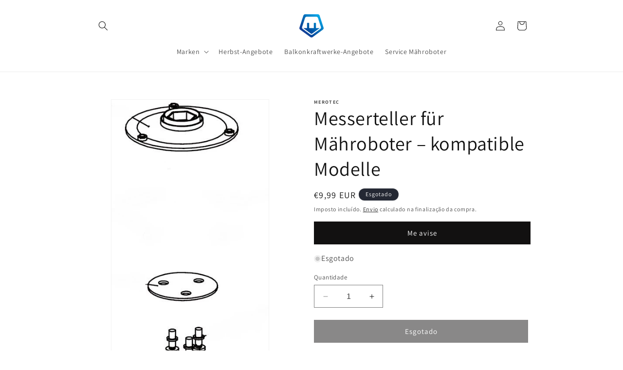

--- FILE ---
content_type: text/html; charset=utf-8
request_url: https://merotec-shop.de/pt/products/messerteller-1
body_size: 38445
content:
<!doctype html>
<html class="no-js" lang="pt-PT">
  <head>
    <meta charset="utf-8">
    <meta http-equiv="X-UA-Compatible" content="IE=edge">
    <meta name="viewport" content="width=device-width,initial-scale=1">
    <meta name="theme-color" content="">
    <link rel="canonical" href="https://merotec-shop.de/pt/products/messerteller-1"><link rel="icon" type="image/png" href="//merotec-shop.de/cdn/shop/files/Design_ohne_Titel_6.png?crop=center&height=32&v=1679572141&width=32"><link rel="preconnect" href="https://fonts.shopifycdn.com" crossorigin><title>
      Messerteller für Mähroboter – kompatible Modelle
 &ndash; MEROTEC - SHOP</title>

    
      <meta name="description" content="Der Messerteller ist kompatibel mit den Modellen Amiro 350i, 400, 400i und Compact 280R, 400Ri Lieferumfang: 1x Messerhalter, 1x Unterlegscheibe, 3x Schrauben Hinweis: Unbedingt die Schrauben mit Loctite o.ä. sichern">
    

    

<meta property="og:site_name" content="MEROTEC - SHOP">
<meta property="og:url" content="https://merotec-shop.de/pt/products/messerteller-1">
<meta property="og:title" content="Messerteller für Mähroboter – kompatible Modelle">
<meta property="og:type" content="product">
<meta property="og:description" content="Der Messerteller ist kompatibel mit den Modellen Amiro 350i, 400, 400i und Compact 280R, 400Ri Lieferumfang: 1x Messerhalter, 1x Unterlegscheibe, 3x Schrauben Hinweis: Unbedingt die Schrauben mit Loctite o.ä. sichern"><meta property="og:image" content="http://merotec-shop.de/cdn/shop/products/Messerhalter_044a6d4b-6435-477c-bc2a-d97199b49722.jpg?v=1674724728">
  <meta property="og:image:secure_url" content="https://merotec-shop.de/cdn/shop/products/Messerhalter_044a6d4b-6435-477c-bc2a-d97199b49722.jpg?v=1674724728">
  <meta property="og:image:width" content="360">
  <meta property="og:image:height" content="611"><meta property="og:price:amount" content="9,99">
  <meta property="og:price:currency" content="EUR"><meta name="twitter:card" content="summary_large_image">
<meta name="twitter:title" content="Messerteller für Mähroboter – kompatible Modelle">
<meta name="twitter:description" content="Der Messerteller ist kompatibel mit den Modellen Amiro 350i, 400, 400i und Compact 280R, 400Ri Lieferumfang: 1x Messerhalter, 1x Unterlegscheibe, 3x Schrauben Hinweis: Unbedingt die Schrauben mit Loctite o.ä. sichern">


    <script src="//merotec-shop.de/cdn/shop/t/7/assets/constants.js?v=58251544750838685771690528757" defer="defer"></script>
    <script src="//merotec-shop.de/cdn/shop/t/7/assets/pubsub.js?v=158357773527763999511690528757" defer="defer"></script>
    <script src="//merotec-shop.de/cdn/shop/t/7/assets/global.js?v=54939145903281508041690528757" defer="defer"></script><script src="//merotec-shop.de/cdn/shop/t/7/assets/animations.js?v=88693664871331136111690528756" defer="defer"></script><script>window.performance && window.performance.mark && window.performance.mark('shopify.content_for_header.start');</script><meta name="google-site-verification" content="dOCiZ7lHuBPlsVAAC9hel271nL3Rya_WWBQVr9s48RY">
<meta id="shopify-digital-wallet" name="shopify-digital-wallet" content="/69124587825/digital_wallets/dialog">
<meta name="shopify-checkout-api-token" content="31f230b1387a3acfb940df0e9908cc26">
<meta id="in-context-paypal-metadata" data-shop-id="69124587825" data-venmo-supported="false" data-environment="production" data-locale="en_US" data-paypal-v4="true" data-currency="EUR">
<link rel="alternate" hreflang="x-default" href="https://merotec-shop.de/products/messerteller-1">
<link rel="alternate" hreflang="de" href="https://merotec-shop.de/products/messerteller-1">
<link rel="alternate" hreflang="en" href="https://merotec-shop.de/en/products/messerteller-1">
<link rel="alternate" hreflang="nl" href="https://merotec-shop.de/nl/products/messerteller-1">
<link rel="alternate" hreflang="fr" href="https://merotec-shop.de/fr/products/messerteller-1">
<link rel="alternate" hreflang="it" href="https://merotec-shop.de/it/products/messerteller-1">
<link rel="alternate" hreflang="es" href="https://merotec-shop.de/es/products/messerteller-1">
<link rel="alternate" hreflang="pl" href="https://merotec-shop.de/pl/products/messerteller-1">
<link rel="alternate" hreflang="pt" href="https://merotec-shop.de/pt/products/messerteller-1">
<link rel="alternate" hreflang="cs" href="https://merotec-shop.de/cs/products/messerteller-1">
<link rel="alternate" type="application/json+oembed" href="https://merotec-shop.de/pt/products/messerteller-1.oembed">
<script async="async" src="/checkouts/internal/preloads.js?locale=pt-DE"></script>
<script id="apple-pay-shop-capabilities" type="application/json">{"shopId":69124587825,"countryCode":"DE","currencyCode":"EUR","merchantCapabilities":["supports3DS"],"merchantId":"gid:\/\/shopify\/Shop\/69124587825","merchantName":"MEROTEC - SHOP","requiredBillingContactFields":["postalAddress","email"],"requiredShippingContactFields":["postalAddress","email"],"shippingType":"shipping","supportedNetworks":["visa","maestro","masterCard","amex"],"total":{"type":"pending","label":"MEROTEC - SHOP","amount":"1.00"},"shopifyPaymentsEnabled":true,"supportsSubscriptions":true}</script>
<script id="shopify-features" type="application/json">{"accessToken":"31f230b1387a3acfb940df0e9908cc26","betas":["rich-media-storefront-analytics"],"domain":"merotec-shop.de","predictiveSearch":true,"shopId":69124587825,"locale":"pt-pt"}</script>
<script>var Shopify = Shopify || {};
Shopify.shop = "merotec.myshopify.com";
Shopify.locale = "pt-PT";
Shopify.currency = {"active":"EUR","rate":"1.0"};
Shopify.country = "DE";
Shopify.theme = {"name":"Dawn","id":151364698442,"schema_name":"Dawn","schema_version":"11.0.0","theme_store_id":887,"role":"main"};
Shopify.theme.handle = "null";
Shopify.theme.style = {"id":null,"handle":null};
Shopify.cdnHost = "merotec-shop.de/cdn";
Shopify.routes = Shopify.routes || {};
Shopify.routes.root = "/pt/";</script>
<script type="module">!function(o){(o.Shopify=o.Shopify||{}).modules=!0}(window);</script>
<script>!function(o){function n(){var o=[];function n(){o.push(Array.prototype.slice.apply(arguments))}return n.q=o,n}var t=o.Shopify=o.Shopify||{};t.loadFeatures=n(),t.autoloadFeatures=n()}(window);</script>
<script id="shop-js-analytics" type="application/json">{"pageType":"product"}</script>
<script defer="defer" async type="module" src="//merotec-shop.de/cdn/shopifycloud/shop-js/modules/v2/client.init-shop-cart-sync_DN47Rj6Z.pt-PT.esm.js"></script>
<script defer="defer" async type="module" src="//merotec-shop.de/cdn/shopifycloud/shop-js/modules/v2/chunk.common_Dbj_QWe8.esm.js"></script>
<script type="module">
  await import("//merotec-shop.de/cdn/shopifycloud/shop-js/modules/v2/client.init-shop-cart-sync_DN47Rj6Z.pt-PT.esm.js");
await import("//merotec-shop.de/cdn/shopifycloud/shop-js/modules/v2/chunk.common_Dbj_QWe8.esm.js");

  window.Shopify.SignInWithShop?.initShopCartSync?.({"fedCMEnabled":true,"windoidEnabled":true});

</script>
<script>(function() {
  var isLoaded = false;
  function asyncLoad() {
    if (isLoaded) return;
    isLoaded = true;
    var urls = ["https:\/\/ecommplugins-scripts.trustpilot.com\/v2.1\/js\/header.min.js?settings=eyJrZXkiOiJyNDJ6Qm9hOU1iZGZPTnJxIiwicyI6Im5vbmUifQ==\u0026v=2.5\u0026shop=merotec.myshopify.com","https:\/\/ecommplugins-trustboxsettings.trustpilot.com\/merotec.myshopify.com.js?settings=1710254727902\u0026shop=merotec.myshopify.com","https:\/\/widget.trustpilot.com\/bootstrap\/v5\/tp.widget.sync.bootstrap.min.js?shop=merotec.myshopify.com"];
    for (var i = 0; i < urls.length; i++) {
      var s = document.createElement('script');
      s.type = 'text/javascript';
      s.async = true;
      s.src = urls[i];
      var x = document.getElementsByTagName('script')[0];
      x.parentNode.insertBefore(s, x);
    }
  };
  if(window.attachEvent) {
    window.attachEvent('onload', asyncLoad);
  } else {
    window.addEventListener('load', asyncLoad, false);
  }
})();</script>
<script id="__st">var __st={"a":69124587825,"offset":3600,"reqid":"2717c640-9e71-44d8-b619-e2c6a9d50eb1-1768845989","pageurl":"merotec-shop.de\/pt\/products\/messerteller-1","u":"ffb218015b09","p":"product","rtyp":"product","rid":8216173347121};</script>
<script>window.ShopifyPaypalV4VisibilityTracking = true;</script>
<script id="captcha-bootstrap">!function(){'use strict';const t='contact',e='account',n='new_comment',o=[[t,t],['blogs',n],['comments',n],[t,'customer']],c=[[e,'customer_login'],[e,'guest_login'],[e,'recover_customer_password'],[e,'create_customer']],r=t=>t.map((([t,e])=>`form[action*='/${t}']:not([data-nocaptcha='true']) input[name='form_type'][value='${e}']`)).join(','),a=t=>()=>t?[...document.querySelectorAll(t)].map((t=>t.form)):[];function s(){const t=[...o],e=r(t);return a(e)}const i='password',u='form_key',d=['recaptcha-v3-token','g-recaptcha-response','h-captcha-response',i],f=()=>{try{return window.sessionStorage}catch{return}},m='__shopify_v',_=t=>t.elements[u];function p(t,e,n=!1){try{const o=window.sessionStorage,c=JSON.parse(o.getItem(e)),{data:r}=function(t){const{data:e,action:n}=t;return t[m]||n?{data:e,action:n}:{data:t,action:n}}(c);for(const[e,n]of Object.entries(r))t.elements[e]&&(t.elements[e].value=n);n&&o.removeItem(e)}catch(o){console.error('form repopulation failed',{error:o})}}const l='form_type',E='cptcha';function T(t){t.dataset[E]=!0}const w=window,h=w.document,L='Shopify',v='ce_forms',y='captcha';let A=!1;((t,e)=>{const n=(g='f06e6c50-85a8-45c8-87d0-21a2b65856fe',I='https://cdn.shopify.com/shopifycloud/storefront-forms-hcaptcha/ce_storefront_forms_captcha_hcaptcha.v1.5.2.iife.js',D={infoText:'Protegido por hCaptcha',privacyText:'Privacidade',termsText:'Termos'},(t,e,n)=>{const o=w[L][v],c=o.bindForm;if(c)return c(t,g,e,D).then(n);var r;o.q.push([[t,g,e,D],n]),r=I,A||(h.body.append(Object.assign(h.createElement('script'),{id:'captcha-provider',async:!0,src:r})),A=!0)});var g,I,D;w[L]=w[L]||{},w[L][v]=w[L][v]||{},w[L][v].q=[],w[L][y]=w[L][y]||{},w[L][y].protect=function(t,e){n(t,void 0,e),T(t)},Object.freeze(w[L][y]),function(t,e,n,w,h,L){const[v,y,A,g]=function(t,e,n){const i=e?o:[],u=t?c:[],d=[...i,...u],f=r(d),m=r(i),_=r(d.filter((([t,e])=>n.includes(e))));return[a(f),a(m),a(_),s()]}(w,h,L),I=t=>{const e=t.target;return e instanceof HTMLFormElement?e:e&&e.form},D=t=>v().includes(t);t.addEventListener('submit',(t=>{const e=I(t);if(!e)return;const n=D(e)&&!e.dataset.hcaptchaBound&&!e.dataset.recaptchaBound,o=_(e),c=g().includes(e)&&(!o||!o.value);(n||c)&&t.preventDefault(),c&&!n&&(function(t){try{if(!f())return;!function(t){const e=f();if(!e)return;const n=_(t);if(!n)return;const o=n.value;o&&e.removeItem(o)}(t);const e=Array.from(Array(32),(()=>Math.random().toString(36)[2])).join('');!function(t,e){_(t)||t.append(Object.assign(document.createElement('input'),{type:'hidden',name:u})),t.elements[u].value=e}(t,e),function(t,e){const n=f();if(!n)return;const o=[...t.querySelectorAll(`input[type='${i}']`)].map((({name:t})=>t)),c=[...d,...o],r={};for(const[a,s]of new FormData(t).entries())c.includes(a)||(r[a]=s);n.setItem(e,JSON.stringify({[m]:1,action:t.action,data:r}))}(t,e)}catch(e){console.error('failed to persist form',e)}}(e),e.submit())}));const S=(t,e)=>{t&&!t.dataset[E]&&(n(t,e.some((e=>e===t))),T(t))};for(const o of['focusin','change'])t.addEventListener(o,(t=>{const e=I(t);D(e)&&S(e,y())}));const B=e.get('form_key'),M=e.get(l),P=B&&M;t.addEventListener('DOMContentLoaded',(()=>{const t=y();if(P)for(const e of t)e.elements[l].value===M&&p(e,B);[...new Set([...A(),...v().filter((t=>'true'===t.dataset.shopifyCaptcha))])].forEach((e=>S(e,t)))}))}(h,new URLSearchParams(w.location.search),n,t,e,['guest_login'])})(!0,!0)}();</script>
<script integrity="sha256-4kQ18oKyAcykRKYeNunJcIwy7WH5gtpwJnB7kiuLZ1E=" data-source-attribution="shopify.loadfeatures" defer="defer" src="//merotec-shop.de/cdn/shopifycloud/storefront/assets/storefront/load_feature-a0a9edcb.js" crossorigin="anonymous"></script>
<script data-source-attribution="shopify.dynamic_checkout.dynamic.init">var Shopify=Shopify||{};Shopify.PaymentButton=Shopify.PaymentButton||{isStorefrontPortableWallets:!0,init:function(){window.Shopify.PaymentButton.init=function(){};var t=document.createElement("script");t.src="https://merotec-shop.de/cdn/shopifycloud/portable-wallets/latest/portable-wallets.pt-pt.js",t.type="module",document.head.appendChild(t)}};
</script>
<script data-source-attribution="shopify.dynamic_checkout.buyer_consent">
  function portableWalletsHideBuyerConsent(e){var t=document.getElementById("shopify-buyer-consent"),n=document.getElementById("shopify-subscription-policy-button");t&&n&&(t.classList.add("hidden"),t.setAttribute("aria-hidden","true"),n.removeEventListener("click",e))}function portableWalletsShowBuyerConsent(e){var t=document.getElementById("shopify-buyer-consent"),n=document.getElementById("shopify-subscription-policy-button");t&&n&&(t.classList.remove("hidden"),t.removeAttribute("aria-hidden"),n.addEventListener("click",e))}window.Shopify?.PaymentButton&&(window.Shopify.PaymentButton.hideBuyerConsent=portableWalletsHideBuyerConsent,window.Shopify.PaymentButton.showBuyerConsent=portableWalletsShowBuyerConsent);
</script>
<script data-source-attribution="shopify.dynamic_checkout.cart.bootstrap">document.addEventListener("DOMContentLoaded",(function(){function t(){return document.querySelector("shopify-accelerated-checkout-cart, shopify-accelerated-checkout")}if(t())Shopify.PaymentButton.init();else{new MutationObserver((function(e,n){t()&&(Shopify.PaymentButton.init(),n.disconnect())})).observe(document.body,{childList:!0,subtree:!0})}}));
</script>
<script id='scb4127' type='text/javascript' async='' src='https://merotec-shop.de/cdn/shopifycloud/privacy-banner/storefront-banner.js'></script><link id="shopify-accelerated-checkout-styles" rel="stylesheet" media="screen" href="https://merotec-shop.de/cdn/shopifycloud/portable-wallets/latest/accelerated-checkout-backwards-compat.css" crossorigin="anonymous">
<style id="shopify-accelerated-checkout-cart">
        #shopify-buyer-consent {
  margin-top: 1em;
  display: inline-block;
  width: 100%;
}

#shopify-buyer-consent.hidden {
  display: none;
}

#shopify-subscription-policy-button {
  background: none;
  border: none;
  padding: 0;
  text-decoration: underline;
  font-size: inherit;
  cursor: pointer;
}

#shopify-subscription-policy-button::before {
  box-shadow: none;
}

      </style>
<script id="sections-script" data-sections="header" defer="defer" src="//merotec-shop.de/cdn/shop/t/7/compiled_assets/scripts.js?v=451"></script>
<script>window.performance && window.performance.mark && window.performance.mark('shopify.content_for_header.end');</script>


    <style data-shopify>
      @font-face {
  font-family: Assistant;
  font-weight: 400;
  font-style: normal;
  font-display: swap;
  src: url("//merotec-shop.de/cdn/fonts/assistant/assistant_n4.9120912a469cad1cc292572851508ca49d12e768.woff2") format("woff2"),
       url("//merotec-shop.de/cdn/fonts/assistant/assistant_n4.6e9875ce64e0fefcd3f4446b7ec9036b3ddd2985.woff") format("woff");
}

      @font-face {
  font-family: Assistant;
  font-weight: 700;
  font-style: normal;
  font-display: swap;
  src: url("//merotec-shop.de/cdn/fonts/assistant/assistant_n7.bf44452348ec8b8efa3aa3068825305886b1c83c.woff2") format("woff2"),
       url("//merotec-shop.de/cdn/fonts/assistant/assistant_n7.0c887fee83f6b3bda822f1150b912c72da0f7b64.woff") format("woff");
}

      
      
      @font-face {
  font-family: Assistant;
  font-weight: 400;
  font-style: normal;
  font-display: swap;
  src: url("//merotec-shop.de/cdn/fonts/assistant/assistant_n4.9120912a469cad1cc292572851508ca49d12e768.woff2") format("woff2"),
       url("//merotec-shop.de/cdn/fonts/assistant/assistant_n4.6e9875ce64e0fefcd3f4446b7ec9036b3ddd2985.woff") format("woff");
}


      
        :root,
        .color-background-1 {
          --color-background: 255,255,255;
        
          --gradient-background: #ffffff;
        
        --color-foreground: 18,18,18;
        --color-shadow: 18,18,18;
        --color-button: 18,17,17;
        --color-button-text: 255,255,255;
        --color-secondary-button: 255,255,255;
        --color-secondary-button-text: 10,10,10;
        --color-link: 10,10,10;
        --color-badge-foreground: 18,18,18;
        --color-badge-background: 255,255,255;
        --color-badge-border: 18,18,18;
        --payment-terms-background-color: rgb(255 255 255);
      }
      
        
        .color-background-2 {
          --color-background: 243,243,243;
        
          --gradient-background: #f3f3f3;
        
        --color-foreground: 18,18,18;
        --color-shadow: 18,18,18;
        --color-button: 18,18,18;
        --color-button-text: 243,243,243;
        --color-secondary-button: 243,243,243;
        --color-secondary-button-text: 18,18,18;
        --color-link: 18,18,18;
        --color-badge-foreground: 18,18,18;
        --color-badge-background: 243,243,243;
        --color-badge-border: 18,18,18;
        --payment-terms-background-color: rgb(243 243 243);
      }
      
        
        .color-inverse {
          --color-background: 36,40,51;
        
          --gradient-background: #242833;
        
        --color-foreground: 255,255,255;
        --color-shadow: 18,18,18;
        --color-button: 255,255,255;
        --color-button-text: 0,0,0;
        --color-secondary-button: 36,40,51;
        --color-secondary-button-text: 255,255,255;
        --color-link: 255,255,255;
        --color-badge-foreground: 255,255,255;
        --color-badge-background: 36,40,51;
        --color-badge-border: 255,255,255;
        --payment-terms-background-color: rgb(36 40 51);
      }
      
        
        .color-accent-1 {
          --color-background: 18,18,18;
        
          --gradient-background: #121212;
        
        --color-foreground: 255,255,255;
        --color-shadow: 18,18,18;
        --color-button: 255,255,255;
        --color-button-text: 18,18,18;
        --color-secondary-button: 18,18,18;
        --color-secondary-button-text: 255,255,255;
        --color-link: 255,255,255;
        --color-badge-foreground: 255,255,255;
        --color-badge-background: 18,18,18;
        --color-badge-border: 255,255,255;
        --payment-terms-background-color: rgb(18 18 18);
      }
      
        
        .color-accent-2 {
          --color-background: 51,79,180;
        
          --gradient-background: #334fb4;
        
        --color-foreground: 255,255,255;
        --color-shadow: 18,18,18;
        --color-button: 255,255,255;
        --color-button-text: 51,79,180;
        --color-secondary-button: 51,79,180;
        --color-secondary-button-text: 255,255,255;
        --color-link: 255,255,255;
        --color-badge-foreground: 255,255,255;
        --color-badge-background: 51,79,180;
        --color-badge-border: 255,255,255;
        --payment-terms-background-color: rgb(51 79 180);
      }
      
        
        .color-scheme-db73d291-8955-42cc-942d-d309b4201ddc {
          --color-background: 235,220,15;
        
          --gradient-background: #ebdc0f;
        
        --color-foreground: 255,8,8;
        --color-shadow: 235,191,15;
        --color-button: 235,191,15;
        --color-button-text: 255,255,255;
        --color-secondary-button: 235,220,15;
        --color-secondary-button-text: 235,191,15;
        --color-link: 235,191,15;
        --color-badge-foreground: 255,8,8;
        --color-badge-background: 235,220,15;
        --color-badge-border: 255,8,8;
        --payment-terms-background-color: rgb(235 220 15);
      }
      

      body, .color-background-1, .color-background-2, .color-inverse, .color-accent-1, .color-accent-2, .color-scheme-db73d291-8955-42cc-942d-d309b4201ddc {
        color: rgba(var(--color-foreground), 0.75);
        background-color: rgb(var(--color-background));
      }

      :root {
        --font-body-family: Assistant, sans-serif;
        --font-body-style: normal;
        --font-body-weight: 400;
        --font-body-weight-bold: 700;

        --font-heading-family: Assistant, sans-serif;
        --font-heading-style: normal;
        --font-heading-weight: 400;

        --font-body-scale: 1.0;
        --font-heading-scale: 1.0;

        --media-padding: px;
        --media-border-opacity: 0.05;
        --media-border-width: 1px;
        --media-radius: 0px;
        --media-shadow-opacity: 0.0;
        --media-shadow-horizontal-offset: 0px;
        --media-shadow-vertical-offset: 4px;
        --media-shadow-blur-radius: 5px;
        --media-shadow-visible: 0;

        --page-width: 100rem;
        --page-width-margin: 0rem;

        --product-card-image-padding: 0.0rem;
        --product-card-corner-radius: 0.0rem;
        --product-card-text-alignment: left;
        --product-card-border-width: 0.0rem;
        --product-card-border-opacity: 0.1;
        --product-card-shadow-opacity: 0.0;
        --product-card-shadow-visible: 0;
        --product-card-shadow-horizontal-offset: 0.0rem;
        --product-card-shadow-vertical-offset: 0.4rem;
        --product-card-shadow-blur-radius: 0.5rem;

        --collection-card-image-padding: 0.0rem;
        --collection-card-corner-radius: 0.0rem;
        --collection-card-text-alignment: left;
        --collection-card-border-width: 0.0rem;
        --collection-card-border-opacity: 0.1;
        --collection-card-shadow-opacity: 0.0;
        --collection-card-shadow-visible: 0;
        --collection-card-shadow-horizontal-offset: 0.0rem;
        --collection-card-shadow-vertical-offset: 0.4rem;
        --collection-card-shadow-blur-radius: 0.5rem;

        --blog-card-image-padding: 0.0rem;
        --blog-card-corner-radius: 0.0rem;
        --blog-card-text-alignment: left;
        --blog-card-border-width: 0.0rem;
        --blog-card-border-opacity: 0.1;
        --blog-card-shadow-opacity: 0.0;
        --blog-card-shadow-visible: 0;
        --blog-card-shadow-horizontal-offset: 0.0rem;
        --blog-card-shadow-vertical-offset: 0.4rem;
        --blog-card-shadow-blur-radius: 0.5rem;

        --badge-corner-radius: 4.0rem;

        --popup-border-width: 1px;
        --popup-border-opacity: 0.1;
        --popup-corner-radius: 0px;
        --popup-shadow-opacity: 0.05;
        --popup-shadow-horizontal-offset: 0px;
        --popup-shadow-vertical-offset: 4px;
        --popup-shadow-blur-radius: 5px;

        --drawer-border-width: 1px;
        --drawer-border-opacity: 0.1;
        --drawer-shadow-opacity: 0.0;
        --drawer-shadow-horizontal-offset: 0px;
        --drawer-shadow-vertical-offset: 4px;
        --drawer-shadow-blur-radius: 5px;

        --spacing-sections-desktop: 0px;
        --spacing-sections-mobile: 0px;

        --grid-desktop-vertical-spacing: 8px;
        --grid-desktop-horizontal-spacing: 8px;
        --grid-mobile-vertical-spacing: 4px;
        --grid-mobile-horizontal-spacing: 4px;

        --text-boxes-border-opacity: 0.1;
        --text-boxes-border-width: 0px;
        --text-boxes-radius: 0px;
        --text-boxes-shadow-opacity: 0.0;
        --text-boxes-shadow-visible: 0;
        --text-boxes-shadow-horizontal-offset: 0px;
        --text-boxes-shadow-vertical-offset: 4px;
        --text-boxes-shadow-blur-radius: 5px;

        --buttons-radius: 0px;
        --buttons-radius-outset: 0px;
        --buttons-border-width: 1px;
        --buttons-border-opacity: 1.0;
        --buttons-shadow-opacity: 0.0;
        --buttons-shadow-visible: 0;
        --buttons-shadow-horizontal-offset: 0px;
        --buttons-shadow-vertical-offset: 4px;
        --buttons-shadow-blur-radius: 5px;
        --buttons-border-offset: 0px;

        --inputs-radius: 0px;
        --inputs-border-width: 1px;
        --inputs-border-opacity: 0.55;
        --inputs-shadow-opacity: 0.0;
        --inputs-shadow-horizontal-offset: 0px;
        --inputs-margin-offset: 0px;
        --inputs-shadow-vertical-offset: 4px;
        --inputs-shadow-blur-radius: 5px;
        --inputs-radius-outset: 0px;

        --variant-pills-radius: 40px;
        --variant-pills-border-width: 1px;
        --variant-pills-border-opacity: 0.55;
        --variant-pills-shadow-opacity: 0.0;
        --variant-pills-shadow-horizontal-offset: 0px;
        --variant-pills-shadow-vertical-offset: 4px;
        --variant-pills-shadow-blur-radius: 5px;
      }

      *,
      *::before,
      *::after {
        box-sizing: inherit;
      }

      html {
        box-sizing: border-box;
        font-size: calc(var(--font-body-scale) * 62.5%);
        height: 100%;
      }

      body {
        display: grid;
        grid-template-rows: auto auto 1fr auto;
        grid-template-columns: 100%;
        min-height: 100%;
        margin: 0;
        font-size: 1.5rem;
        letter-spacing: 0.06rem;
        line-height: calc(1 + 0.8 / var(--font-body-scale));
        font-family: var(--font-body-family);
        font-style: var(--font-body-style);
        font-weight: var(--font-body-weight);
      }

      @media screen and (min-width: 750px) {
        body {
          font-size: 1.6rem;
        }
      }
    </style>

    <link href="//merotec-shop.de/cdn/shop/t/7/assets/base.css?v=165191016556652226921690528756" rel="stylesheet" type="text/css" media="all" />
<link rel="preload" as="font" href="//merotec-shop.de/cdn/fonts/assistant/assistant_n4.9120912a469cad1cc292572851508ca49d12e768.woff2" type="font/woff2" crossorigin><link rel="preload" as="font" href="//merotec-shop.de/cdn/fonts/assistant/assistant_n4.9120912a469cad1cc292572851508ca49d12e768.woff2" type="font/woff2" crossorigin><link href="//merotec-shop.de/cdn/shop/t/7/assets/component-localization-form.css?v=143319823105703127341690528757" rel="stylesheet" type="text/css" media="all" />
      <script src="//merotec-shop.de/cdn/shop/t/7/assets/localization-form.js?v=161644695336821385561690528757" defer="defer"></script><link
        rel="stylesheet"
        href="//merotec-shop.de/cdn/shop/t/7/assets/component-predictive-search.css?v=118923337488134913561690528757"
        media="print"
        onload="this.media='all'"
      ><script>
      document.documentElement.className = document.documentElement.className.replace('no-js', 'js');
      if (Shopify.designMode) {
        document.documentElement.classList.add('shopify-design-mode');
      }
    </script>
  <link href="https://monorail-edge.shopifysvc.com" rel="dns-prefetch">
<script>(function(){if ("sendBeacon" in navigator && "performance" in window) {try {var session_token_from_headers = performance.getEntriesByType('navigation')[0].serverTiming.find(x => x.name == '_s').description;} catch {var session_token_from_headers = undefined;}var session_cookie_matches = document.cookie.match(/_shopify_s=([^;]*)/);var session_token_from_cookie = session_cookie_matches && session_cookie_matches.length === 2 ? session_cookie_matches[1] : "";var session_token = session_token_from_headers || session_token_from_cookie || "";function handle_abandonment_event(e) {var entries = performance.getEntries().filter(function(entry) {return /monorail-edge.shopifysvc.com/.test(entry.name);});if (!window.abandonment_tracked && entries.length === 0) {window.abandonment_tracked = true;var currentMs = Date.now();var navigation_start = performance.timing.navigationStart;var payload = {shop_id: 69124587825,url: window.location.href,navigation_start,duration: currentMs - navigation_start,session_token,page_type: "product"};window.navigator.sendBeacon("https://monorail-edge.shopifysvc.com/v1/produce", JSON.stringify({schema_id: "online_store_buyer_site_abandonment/1.1",payload: payload,metadata: {event_created_at_ms: currentMs,event_sent_at_ms: currentMs}}));}}window.addEventListener('pagehide', handle_abandonment_event);}}());</script>
<script id="web-pixels-manager-setup">(function e(e,d,r,n,o){if(void 0===o&&(o={}),!Boolean(null===(a=null===(i=window.Shopify)||void 0===i?void 0:i.analytics)||void 0===a?void 0:a.replayQueue)){var i,a;window.Shopify=window.Shopify||{};var t=window.Shopify;t.analytics=t.analytics||{};var s=t.analytics;s.replayQueue=[],s.publish=function(e,d,r){return s.replayQueue.push([e,d,r]),!0};try{self.performance.mark("wpm:start")}catch(e){}var l=function(){var e={modern:/Edge?\/(1{2}[4-9]|1[2-9]\d|[2-9]\d{2}|\d{4,})\.\d+(\.\d+|)|Firefox\/(1{2}[4-9]|1[2-9]\d|[2-9]\d{2}|\d{4,})\.\d+(\.\d+|)|Chrom(ium|e)\/(9{2}|\d{3,})\.\d+(\.\d+|)|(Maci|X1{2}).+ Version\/(15\.\d+|(1[6-9]|[2-9]\d|\d{3,})\.\d+)([,.]\d+|)( \(\w+\)|)( Mobile\/\w+|) Safari\/|Chrome.+OPR\/(9{2}|\d{3,})\.\d+\.\d+|(CPU[ +]OS|iPhone[ +]OS|CPU[ +]iPhone|CPU IPhone OS|CPU iPad OS)[ +]+(15[._]\d+|(1[6-9]|[2-9]\d|\d{3,})[._]\d+)([._]\d+|)|Android:?[ /-](13[3-9]|1[4-9]\d|[2-9]\d{2}|\d{4,})(\.\d+|)(\.\d+|)|Android.+Firefox\/(13[5-9]|1[4-9]\d|[2-9]\d{2}|\d{4,})\.\d+(\.\d+|)|Android.+Chrom(ium|e)\/(13[3-9]|1[4-9]\d|[2-9]\d{2}|\d{4,})\.\d+(\.\d+|)|SamsungBrowser\/([2-9]\d|\d{3,})\.\d+/,legacy:/Edge?\/(1[6-9]|[2-9]\d|\d{3,})\.\d+(\.\d+|)|Firefox\/(5[4-9]|[6-9]\d|\d{3,})\.\d+(\.\d+|)|Chrom(ium|e)\/(5[1-9]|[6-9]\d|\d{3,})\.\d+(\.\d+|)([\d.]+$|.*Safari\/(?![\d.]+ Edge\/[\d.]+$))|(Maci|X1{2}).+ Version\/(10\.\d+|(1[1-9]|[2-9]\d|\d{3,})\.\d+)([,.]\d+|)( \(\w+\)|)( Mobile\/\w+|) Safari\/|Chrome.+OPR\/(3[89]|[4-9]\d|\d{3,})\.\d+\.\d+|(CPU[ +]OS|iPhone[ +]OS|CPU[ +]iPhone|CPU IPhone OS|CPU iPad OS)[ +]+(10[._]\d+|(1[1-9]|[2-9]\d|\d{3,})[._]\d+)([._]\d+|)|Android:?[ /-](13[3-9]|1[4-9]\d|[2-9]\d{2}|\d{4,})(\.\d+|)(\.\d+|)|Mobile Safari.+OPR\/([89]\d|\d{3,})\.\d+\.\d+|Android.+Firefox\/(13[5-9]|1[4-9]\d|[2-9]\d{2}|\d{4,})\.\d+(\.\d+|)|Android.+Chrom(ium|e)\/(13[3-9]|1[4-9]\d|[2-9]\d{2}|\d{4,})\.\d+(\.\d+|)|Android.+(UC? ?Browser|UCWEB|U3)[ /]?(15\.([5-9]|\d{2,})|(1[6-9]|[2-9]\d|\d{3,})\.\d+)\.\d+|SamsungBrowser\/(5\.\d+|([6-9]|\d{2,})\.\d+)|Android.+MQ{2}Browser\/(14(\.(9|\d{2,})|)|(1[5-9]|[2-9]\d|\d{3,})(\.\d+|))(\.\d+|)|K[Aa][Ii]OS\/(3\.\d+|([4-9]|\d{2,})\.\d+)(\.\d+|)/},d=e.modern,r=e.legacy,n=navigator.userAgent;return n.match(d)?"modern":n.match(r)?"legacy":"unknown"}(),u="modern"===l?"modern":"legacy",c=(null!=n?n:{modern:"",legacy:""})[u],f=function(e){return[e.baseUrl,"/wpm","/b",e.hashVersion,"modern"===e.buildTarget?"m":"l",".js"].join("")}({baseUrl:d,hashVersion:r,buildTarget:u}),m=function(e){var d=e.version,r=e.bundleTarget,n=e.surface,o=e.pageUrl,i=e.monorailEndpoint;return{emit:function(e){var a=e.status,t=e.errorMsg,s=(new Date).getTime(),l=JSON.stringify({metadata:{event_sent_at_ms:s},events:[{schema_id:"web_pixels_manager_load/3.1",payload:{version:d,bundle_target:r,page_url:o,status:a,surface:n,error_msg:t},metadata:{event_created_at_ms:s}}]});if(!i)return console&&console.warn&&console.warn("[Web Pixels Manager] No Monorail endpoint provided, skipping logging."),!1;try{return self.navigator.sendBeacon.bind(self.navigator)(i,l)}catch(e){}var u=new XMLHttpRequest;try{return u.open("POST",i,!0),u.setRequestHeader("Content-Type","text/plain"),u.send(l),!0}catch(e){return console&&console.warn&&console.warn("[Web Pixels Manager] Got an unhandled error while logging to Monorail."),!1}}}}({version:r,bundleTarget:l,surface:e.surface,pageUrl:self.location.href,monorailEndpoint:e.monorailEndpoint});try{o.browserTarget=l,function(e){var d=e.src,r=e.async,n=void 0===r||r,o=e.onload,i=e.onerror,a=e.sri,t=e.scriptDataAttributes,s=void 0===t?{}:t,l=document.createElement("script"),u=document.querySelector("head"),c=document.querySelector("body");if(l.async=n,l.src=d,a&&(l.integrity=a,l.crossOrigin="anonymous"),s)for(var f in s)if(Object.prototype.hasOwnProperty.call(s,f))try{l.dataset[f]=s[f]}catch(e){}if(o&&l.addEventListener("load",o),i&&l.addEventListener("error",i),u)u.appendChild(l);else{if(!c)throw new Error("Did not find a head or body element to append the script");c.appendChild(l)}}({src:f,async:!0,onload:function(){if(!function(){var e,d;return Boolean(null===(d=null===(e=window.Shopify)||void 0===e?void 0:e.analytics)||void 0===d?void 0:d.initialized)}()){var d=window.webPixelsManager.init(e)||void 0;if(d){var r=window.Shopify.analytics;r.replayQueue.forEach((function(e){var r=e[0],n=e[1],o=e[2];d.publishCustomEvent(r,n,o)})),r.replayQueue=[],r.publish=d.publishCustomEvent,r.visitor=d.visitor,r.initialized=!0}}},onerror:function(){return m.emit({status:"failed",errorMsg:"".concat(f," has failed to load")})},sri:function(e){var d=/^sha384-[A-Za-z0-9+/=]+$/;return"string"==typeof e&&d.test(e)}(c)?c:"",scriptDataAttributes:o}),m.emit({status:"loading"})}catch(e){m.emit({status:"failed",errorMsg:(null==e?void 0:e.message)||"Unknown error"})}}})({shopId: 69124587825,storefrontBaseUrl: "https://merotec-shop.de",extensionsBaseUrl: "https://extensions.shopifycdn.com/cdn/shopifycloud/web-pixels-manager",monorailEndpoint: "https://monorail-edge.shopifysvc.com/unstable/produce_batch",surface: "storefront-renderer",enabledBetaFlags: ["2dca8a86"],webPixelsConfigList: [{"id":"1012728138","configuration":"{\"config\":\"{\\\"pixel_id\\\":\\\"G-57VSYLT0EJ\\\",\\\"target_country\\\":\\\"DE\\\",\\\"gtag_events\\\":[{\\\"type\\\":\\\"search\\\",\\\"action_label\\\":[\\\"G-57VSYLT0EJ\\\",\\\"AW-11377315759\\\/wpb_CKy4--wYEK-fkLEq\\\"]},{\\\"type\\\":\\\"begin_checkout\\\",\\\"action_label\\\":[\\\"G-57VSYLT0EJ\\\",\\\"AW-11377315759\\\/dlmKCLK4--wYEK-fkLEq\\\"]},{\\\"type\\\":\\\"view_item\\\",\\\"action_label\\\":[\\\"G-57VSYLT0EJ\\\",\\\"AW-11377315759\\\/I_MsCKm4--wYEK-fkLEq\\\",\\\"MC-9ZK45FCXV8\\\"]},{\\\"type\\\":\\\"purchase\\\",\\\"action_label\\\":[\\\"G-57VSYLT0EJ\\\",\\\"AW-11377315759\\\/zyV2CKO4--wYEK-fkLEq\\\",\\\"MC-9ZK45FCXV8\\\"]},{\\\"type\\\":\\\"page_view\\\",\\\"action_label\\\":[\\\"G-57VSYLT0EJ\\\",\\\"AW-11377315759\\\/BFhQCKa4--wYEK-fkLEq\\\",\\\"MC-9ZK45FCXV8\\\"]},{\\\"type\\\":\\\"add_payment_info\\\",\\\"action_label\\\":[\\\"G-57VSYLT0EJ\\\",\\\"AW-11377315759\\\/6ZP5CLW4--wYEK-fkLEq\\\"]},{\\\"type\\\":\\\"add_to_cart\\\",\\\"action_label\\\":[\\\"G-57VSYLT0EJ\\\",\\\"AW-11377315759\\\/5TYECK-4--wYEK-fkLEq\\\"]}],\\\"enable_monitoring_mode\\\":false}\"}","eventPayloadVersion":"v1","runtimeContext":"OPEN","scriptVersion":"b2a88bafab3e21179ed38636efcd8a93","type":"APP","apiClientId":1780363,"privacyPurposes":[],"dataSharingAdjustments":{"protectedCustomerApprovalScopes":["read_customer_address","read_customer_email","read_customer_name","read_customer_personal_data","read_customer_phone"]}},{"id":"shopify-app-pixel","configuration":"{}","eventPayloadVersion":"v1","runtimeContext":"STRICT","scriptVersion":"0450","apiClientId":"shopify-pixel","type":"APP","privacyPurposes":["ANALYTICS","MARKETING"]},{"id":"shopify-custom-pixel","eventPayloadVersion":"v1","runtimeContext":"LAX","scriptVersion":"0450","apiClientId":"shopify-pixel","type":"CUSTOM","privacyPurposes":["ANALYTICS","MARKETING"]}],isMerchantRequest: false,initData: {"shop":{"name":"MEROTEC - SHOP","paymentSettings":{"currencyCode":"EUR"},"myshopifyDomain":"merotec.myshopify.com","countryCode":"DE","storefrontUrl":"https:\/\/merotec-shop.de\/pt"},"customer":null,"cart":null,"checkout":null,"productVariants":[{"price":{"amount":9.99,"currencyCode":"EUR"},"product":{"title":"Messerteller für Mähroboter – kompatible Modelle","vendor":"merotec","id":"8216173347121","untranslatedTitle":"Messerteller für Mähroboter – kompatible Modelle","url":"\/pt\/products\/messerteller-1","type":"Ersatzteil"},"id":"44516385620273","image":{"src":"\/\/merotec-shop.de\/cdn\/shop\/products\/Messerhalter_044a6d4b-6435-477c-bc2a-d97199b49722.jpg?v=1674724728"},"sku":"1920035001-SEU","title":"Default Title","untranslatedTitle":"Default Title"}],"purchasingCompany":null},},"https://merotec-shop.de/cdn","fcfee988w5aeb613cpc8e4bc33m6693e112",{"modern":"","legacy":""},{"shopId":"69124587825","storefrontBaseUrl":"https:\/\/merotec-shop.de","extensionBaseUrl":"https:\/\/extensions.shopifycdn.com\/cdn\/shopifycloud\/web-pixels-manager","surface":"storefront-renderer","enabledBetaFlags":"[\"2dca8a86\"]","isMerchantRequest":"false","hashVersion":"fcfee988w5aeb613cpc8e4bc33m6693e112","publish":"custom","events":"[[\"page_viewed\",{}],[\"product_viewed\",{\"productVariant\":{\"price\":{\"amount\":9.99,\"currencyCode\":\"EUR\"},\"product\":{\"title\":\"Messerteller für Mähroboter – kompatible Modelle\",\"vendor\":\"merotec\",\"id\":\"8216173347121\",\"untranslatedTitle\":\"Messerteller für Mähroboter – kompatible Modelle\",\"url\":\"\/pt\/products\/messerteller-1\",\"type\":\"Ersatzteil\"},\"id\":\"44516385620273\",\"image\":{\"src\":\"\/\/merotec-shop.de\/cdn\/shop\/products\/Messerhalter_044a6d4b-6435-477c-bc2a-d97199b49722.jpg?v=1674724728\"},\"sku\":\"1920035001-SEU\",\"title\":\"Default Title\",\"untranslatedTitle\":\"Default Title\"}}]]"});</script><script>
  window.ShopifyAnalytics = window.ShopifyAnalytics || {};
  window.ShopifyAnalytics.meta = window.ShopifyAnalytics.meta || {};
  window.ShopifyAnalytics.meta.currency = 'EUR';
  var meta = {"product":{"id":8216173347121,"gid":"gid:\/\/shopify\/Product\/8216173347121","vendor":"merotec","type":"Ersatzteil","handle":"messerteller-1","variants":[{"id":44516385620273,"price":999,"name":"Messerteller für Mähroboter – kompatible Modelle","public_title":null,"sku":"1920035001-SEU"}],"remote":false},"page":{"pageType":"product","resourceType":"product","resourceId":8216173347121,"requestId":"2717c640-9e71-44d8-b619-e2c6a9d50eb1-1768845989"}};
  for (var attr in meta) {
    window.ShopifyAnalytics.meta[attr] = meta[attr];
  }
</script>
<script class="analytics">
  (function () {
    var customDocumentWrite = function(content) {
      var jquery = null;

      if (window.jQuery) {
        jquery = window.jQuery;
      } else if (window.Checkout && window.Checkout.$) {
        jquery = window.Checkout.$;
      }

      if (jquery) {
        jquery('body').append(content);
      }
    };

    var hasLoggedConversion = function(token) {
      if (token) {
        return document.cookie.indexOf('loggedConversion=' + token) !== -1;
      }
      return false;
    }

    var setCookieIfConversion = function(token) {
      if (token) {
        var twoMonthsFromNow = new Date(Date.now());
        twoMonthsFromNow.setMonth(twoMonthsFromNow.getMonth() + 2);

        document.cookie = 'loggedConversion=' + token + '; expires=' + twoMonthsFromNow;
      }
    }

    var trekkie = window.ShopifyAnalytics.lib = window.trekkie = window.trekkie || [];
    if (trekkie.integrations) {
      return;
    }
    trekkie.methods = [
      'identify',
      'page',
      'ready',
      'track',
      'trackForm',
      'trackLink'
    ];
    trekkie.factory = function(method) {
      return function() {
        var args = Array.prototype.slice.call(arguments);
        args.unshift(method);
        trekkie.push(args);
        return trekkie;
      };
    };
    for (var i = 0; i < trekkie.methods.length; i++) {
      var key = trekkie.methods[i];
      trekkie[key] = trekkie.factory(key);
    }
    trekkie.load = function(config) {
      trekkie.config = config || {};
      trekkie.config.initialDocumentCookie = document.cookie;
      var first = document.getElementsByTagName('script')[0];
      var script = document.createElement('script');
      script.type = 'text/javascript';
      script.onerror = function(e) {
        var scriptFallback = document.createElement('script');
        scriptFallback.type = 'text/javascript';
        scriptFallback.onerror = function(error) {
                var Monorail = {
      produce: function produce(monorailDomain, schemaId, payload) {
        var currentMs = new Date().getTime();
        var event = {
          schema_id: schemaId,
          payload: payload,
          metadata: {
            event_created_at_ms: currentMs,
            event_sent_at_ms: currentMs
          }
        };
        return Monorail.sendRequest("https://" + monorailDomain + "/v1/produce", JSON.stringify(event));
      },
      sendRequest: function sendRequest(endpointUrl, payload) {
        // Try the sendBeacon API
        if (window && window.navigator && typeof window.navigator.sendBeacon === 'function' && typeof window.Blob === 'function' && !Monorail.isIos12()) {
          var blobData = new window.Blob([payload], {
            type: 'text/plain'
          });

          if (window.navigator.sendBeacon(endpointUrl, blobData)) {
            return true;
          } // sendBeacon was not successful

        } // XHR beacon

        var xhr = new XMLHttpRequest();

        try {
          xhr.open('POST', endpointUrl);
          xhr.setRequestHeader('Content-Type', 'text/plain');
          xhr.send(payload);
        } catch (e) {
          console.log(e);
        }

        return false;
      },
      isIos12: function isIos12() {
        return window.navigator.userAgent.lastIndexOf('iPhone; CPU iPhone OS 12_') !== -1 || window.navigator.userAgent.lastIndexOf('iPad; CPU OS 12_') !== -1;
      }
    };
    Monorail.produce('monorail-edge.shopifysvc.com',
      'trekkie_storefront_load_errors/1.1',
      {shop_id: 69124587825,
      theme_id: 151364698442,
      app_name: "storefront",
      context_url: window.location.href,
      source_url: "//merotec-shop.de/cdn/s/trekkie.storefront.cd680fe47e6c39ca5d5df5f0a32d569bc48c0f27.min.js"});

        };
        scriptFallback.async = true;
        scriptFallback.src = '//merotec-shop.de/cdn/s/trekkie.storefront.cd680fe47e6c39ca5d5df5f0a32d569bc48c0f27.min.js';
        first.parentNode.insertBefore(scriptFallback, first);
      };
      script.async = true;
      script.src = '//merotec-shop.de/cdn/s/trekkie.storefront.cd680fe47e6c39ca5d5df5f0a32d569bc48c0f27.min.js';
      first.parentNode.insertBefore(script, first);
    };
    trekkie.load(
      {"Trekkie":{"appName":"storefront","development":false,"defaultAttributes":{"shopId":69124587825,"isMerchantRequest":null,"themeId":151364698442,"themeCityHash":"17005474245231602580","contentLanguage":"pt-PT","currency":"EUR","eventMetadataId":"d21262b6-aa9e-4a91-961a-c59af2b4a531"},"isServerSideCookieWritingEnabled":true,"monorailRegion":"shop_domain","enabledBetaFlags":["65f19447"]},"Session Attribution":{},"S2S":{"facebookCapiEnabled":false,"source":"trekkie-storefront-renderer","apiClientId":580111}}
    );

    var loaded = false;
    trekkie.ready(function() {
      if (loaded) return;
      loaded = true;

      window.ShopifyAnalytics.lib = window.trekkie;

      var originalDocumentWrite = document.write;
      document.write = customDocumentWrite;
      try { window.ShopifyAnalytics.merchantGoogleAnalytics.call(this); } catch(error) {};
      document.write = originalDocumentWrite;

      window.ShopifyAnalytics.lib.page(null,{"pageType":"product","resourceType":"product","resourceId":8216173347121,"requestId":"2717c640-9e71-44d8-b619-e2c6a9d50eb1-1768845989","shopifyEmitted":true});

      var match = window.location.pathname.match(/checkouts\/(.+)\/(thank_you|post_purchase)/)
      var token = match? match[1]: undefined;
      if (!hasLoggedConversion(token)) {
        setCookieIfConversion(token);
        window.ShopifyAnalytics.lib.track("Viewed Product",{"currency":"EUR","variantId":44516385620273,"productId":8216173347121,"productGid":"gid:\/\/shopify\/Product\/8216173347121","name":"Messerteller für Mähroboter – kompatible Modelle","price":"9.99","sku":"1920035001-SEU","brand":"merotec","variant":null,"category":"Ersatzteil","nonInteraction":true,"remote":false},undefined,undefined,{"shopifyEmitted":true});
      window.ShopifyAnalytics.lib.track("monorail:\/\/trekkie_storefront_viewed_product\/1.1",{"currency":"EUR","variantId":44516385620273,"productId":8216173347121,"productGid":"gid:\/\/shopify\/Product\/8216173347121","name":"Messerteller für Mähroboter – kompatible Modelle","price":"9.99","sku":"1920035001-SEU","brand":"merotec","variant":null,"category":"Ersatzteil","nonInteraction":true,"remote":false,"referer":"https:\/\/merotec-shop.de\/pt\/products\/messerteller-1"});
      }
    });


        var eventsListenerScript = document.createElement('script');
        eventsListenerScript.async = true;
        eventsListenerScript.src = "//merotec-shop.de/cdn/shopifycloud/storefront/assets/shop_events_listener-3da45d37.js";
        document.getElementsByTagName('head')[0].appendChild(eventsListenerScript);

})();</script>
<script
  defer
  src="https://merotec-shop.de/cdn/shopifycloud/perf-kit/shopify-perf-kit-3.0.4.min.js"
  data-application="storefront-renderer"
  data-shop-id="69124587825"
  data-render-region="gcp-us-east1"
  data-page-type="product"
  data-theme-instance-id="151364698442"
  data-theme-name="Dawn"
  data-theme-version="11.0.0"
  data-monorail-region="shop_domain"
  data-resource-timing-sampling-rate="10"
  data-shs="true"
  data-shs-beacon="true"
  data-shs-export-with-fetch="true"
  data-shs-logs-sample-rate="1"
  data-shs-beacon-endpoint="https://merotec-shop.de/api/collect"
></script>
</head>

  <body class="gradient">
    <a class="skip-to-content-link button visually-hidden" href="#MainContent">
      Saltar para o conteúdo
    </a><!-- BEGIN sections: header-group -->
<div id="shopify-section-sections--19348646297930__header" class="shopify-section shopify-section-group-header-group section-header"><link rel="stylesheet" href="//merotec-shop.de/cdn/shop/t/7/assets/component-list-menu.css?v=151968516119678728991690528757" media="print" onload="this.media='all'">
<link rel="stylesheet" href="//merotec-shop.de/cdn/shop/t/7/assets/component-search.css?v=130382253973794904871690528757" media="print" onload="this.media='all'">
<link rel="stylesheet" href="//merotec-shop.de/cdn/shop/t/7/assets/component-menu-drawer.css?v=31331429079022630271690528757" media="print" onload="this.media='all'">
<link rel="stylesheet" href="//merotec-shop.de/cdn/shop/t/7/assets/component-cart-notification.css?v=54116361853792938221690528757" media="print" onload="this.media='all'">
<link rel="stylesheet" href="//merotec-shop.de/cdn/shop/t/7/assets/component-cart-items.css?v=63185545252468242311690528757" media="print" onload="this.media='all'"><link rel="stylesheet" href="//merotec-shop.de/cdn/shop/t/7/assets/component-price.css?v=70172745017360139101690528757" media="print" onload="this.media='all'">
  <link rel="stylesheet" href="//merotec-shop.de/cdn/shop/t/7/assets/component-loading-overlay.css?v=58800470094666109841690528757" media="print" onload="this.media='all'"><noscript><link href="//merotec-shop.de/cdn/shop/t/7/assets/component-list-menu.css?v=151968516119678728991690528757" rel="stylesheet" type="text/css" media="all" /></noscript>
<noscript><link href="//merotec-shop.de/cdn/shop/t/7/assets/component-search.css?v=130382253973794904871690528757" rel="stylesheet" type="text/css" media="all" /></noscript>
<noscript><link href="//merotec-shop.de/cdn/shop/t/7/assets/component-menu-drawer.css?v=31331429079022630271690528757" rel="stylesheet" type="text/css" media="all" /></noscript>
<noscript><link href="//merotec-shop.de/cdn/shop/t/7/assets/component-cart-notification.css?v=54116361853792938221690528757" rel="stylesheet" type="text/css" media="all" /></noscript>
<noscript><link href="//merotec-shop.de/cdn/shop/t/7/assets/component-cart-items.css?v=63185545252468242311690528757" rel="stylesheet" type="text/css" media="all" /></noscript>

<style>
  header-drawer {
    justify-self: start;
    margin-left: -1.2rem;
  }@media screen and (min-width: 990px) {
      header-drawer {
        display: none;
      }
    }.menu-drawer-container {
    display: flex;
  }

  .list-menu {
    list-style: none;
    padding: 0;
    margin: 0;
  }

  .list-menu--inline {
    display: inline-flex;
    flex-wrap: wrap;
  }

  summary.list-menu__item {
    padding-right: 2.7rem;
  }

  .list-menu__item {
    display: flex;
    align-items: center;
    line-height: calc(1 + 0.3 / var(--font-body-scale));
  }

  .list-menu__item--link {
    text-decoration: none;
    padding-bottom: 1rem;
    padding-top: 1rem;
    line-height: calc(1 + 0.8 / var(--font-body-scale));
  }

  @media screen and (min-width: 750px) {
    .list-menu__item--link {
      padding-bottom: 0.5rem;
      padding-top: 0.5rem;
    }
  }
</style><style data-shopify>.header {
    padding: 10px 3rem 10px 3rem;
  }

  .section-header {
    position: sticky; /* This is for fixing a Safari z-index issue. PR #2147 */
    margin-bottom: 15px;
  }

  @media screen and (min-width: 750px) {
    .section-header {
      margin-bottom: 20px;
    }
  }

  @media screen and (min-width: 990px) {
    .header {
      padding-top: 20px;
      padding-bottom: 20px;
    }
  }</style><script src="//merotec-shop.de/cdn/shop/t/7/assets/details-disclosure.js?v=13653116266235556501690528757" defer="defer"></script>
<script src="//merotec-shop.de/cdn/shop/t/7/assets/details-modal.js?v=25581673532751508451690528757" defer="defer"></script>
<script src="//merotec-shop.de/cdn/shop/t/7/assets/cart-notification.js?v=133508293167896966491690528756" defer="defer"></script>
<script src="//merotec-shop.de/cdn/shop/t/7/assets/search-form.js?v=133129549252120666541690528758" defer="defer"></script><svg xmlns="http://www.w3.org/2000/svg" class="hidden">
  <symbol id="icon-search" viewbox="0 0 18 19" fill="none">
    <path fill-rule="evenodd" clip-rule="evenodd" d="M11.03 11.68A5.784 5.784 0 112.85 3.5a5.784 5.784 0 018.18 8.18zm.26 1.12a6.78 6.78 0 11.72-.7l5.4 5.4a.5.5 0 11-.71.7l-5.41-5.4z" fill="currentColor"/>
  </symbol>

  <symbol id="icon-reset" class="icon icon-close"  fill="none" viewBox="0 0 18 18" stroke="currentColor">
    <circle r="8.5" cy="9" cx="9" stroke-opacity="0.2"/>
    <path d="M6.82972 6.82915L1.17193 1.17097" stroke-linecap="round" stroke-linejoin="round" transform="translate(5 5)"/>
    <path d="M1.22896 6.88502L6.77288 1.11523" stroke-linecap="round" stroke-linejoin="round" transform="translate(5 5)"/>
  </symbol>

  <symbol id="icon-close" class="icon icon-close" fill="none" viewBox="0 0 18 17">
    <path d="M.865 15.978a.5.5 0 00.707.707l7.433-7.431 7.579 7.282a.501.501 0 00.846-.37.5.5 0 00-.153-.351L9.712 8.546l7.417-7.416a.5.5 0 10-.707-.708L8.991 7.853 1.413.573a.5.5 0 10-.693.72l7.563 7.268-7.418 7.417z" fill="currentColor">
  </symbol>
</svg><sticky-header data-sticky-type="on-scroll-up" class="header-wrapper color-background-1 gradient header-wrapper--border-bottom"><header class="header header--top-center header--mobile-center page-width header--has-menu header--has-social header--has-account">

<header-drawer data-breakpoint="tablet">
  <details id="Details-menu-drawer-container" class="menu-drawer-container">
    <summary
      class="header__icon header__icon--menu header__icon--summary link focus-inset"
      aria-label="Menu"
    >
      <span>
        <svg
  xmlns="http://www.w3.org/2000/svg"
  aria-hidden="true"
  focusable="false"
  class="icon icon-hamburger"
  fill="none"
  viewBox="0 0 18 16"
>
  <path d="M1 .5a.5.5 0 100 1h15.71a.5.5 0 000-1H1zM.5 8a.5.5 0 01.5-.5h15.71a.5.5 0 010 1H1A.5.5 0 01.5 8zm0 7a.5.5 0 01.5-.5h15.71a.5.5 0 010 1H1a.5.5 0 01-.5-.5z" fill="currentColor">
</svg>

        <svg
  xmlns="http://www.w3.org/2000/svg"
  aria-hidden="true"
  focusable="false"
  class="icon icon-close"
  fill="none"
  viewBox="0 0 18 17"
>
  <path d="M.865 15.978a.5.5 0 00.707.707l7.433-7.431 7.579 7.282a.501.501 0 00.846-.37.5.5 0 00-.153-.351L9.712 8.546l7.417-7.416a.5.5 0 10-.707-.708L8.991 7.853 1.413.573a.5.5 0 10-.693.72l7.563 7.268-7.418 7.417z" fill="currentColor">
</svg>

      </span>
    </summary>
    <div id="menu-drawer" class="gradient menu-drawer motion-reduce color-background-1">
      <div class="menu-drawer__inner-container">
        <div class="menu-drawer__navigation-container">
          <nav class="menu-drawer__navigation">
            <ul class="menu-drawer__menu has-submenu list-menu" role="list"><li><details id="Details-menu-drawer-menu-item-1">
                      <summary
                        id="HeaderDrawer-marken"
                        class="menu-drawer__menu-item list-menu__item link link--text focus-inset"
                      >
                        Marken
                        <svg
  viewBox="0 0 14 10"
  fill="none"
  aria-hidden="true"
  focusable="false"
  class="icon icon-arrow"
  xmlns="http://www.w3.org/2000/svg"
>
  <path fill-rule="evenodd" clip-rule="evenodd" d="M8.537.808a.5.5 0 01.817-.162l4 4a.5.5 0 010 .708l-4 4a.5.5 0 11-.708-.708L11.793 5.5H1a.5.5 0 010-1h10.793L8.646 1.354a.5.5 0 01-.109-.546z" fill="currentColor">
</svg>

                        <svg aria-hidden="true" focusable="false" class="icon icon-caret" viewBox="0 0 10 6">
  <path fill-rule="evenodd" clip-rule="evenodd" d="M9.354.646a.5.5 0 00-.708 0L5 4.293 1.354.646a.5.5 0 00-.708.708l4 4a.5.5 0 00.708 0l4-4a.5.5 0 000-.708z" fill="currentColor">
</svg>

                      </summary>
                      <div
                        id="link-marken"
                        class="menu-drawer__submenu has-submenu gradient motion-reduce"
                        tabindex="-1"
                      >
                        <div class="menu-drawer__inner-submenu">
                          <button class="menu-drawer__close-button link link--text focus-inset" aria-expanded="true">
                            <svg
  viewBox="0 0 14 10"
  fill="none"
  aria-hidden="true"
  focusable="false"
  class="icon icon-arrow"
  xmlns="http://www.w3.org/2000/svg"
>
  <path fill-rule="evenodd" clip-rule="evenodd" d="M8.537.808a.5.5 0 01.817-.162l4 4a.5.5 0 010 .708l-4 4a.5.5 0 11-.708-.708L11.793 5.5H1a.5.5 0 010-1h10.793L8.646 1.354a.5.5 0 01-.109-.546z" fill="currentColor">
</svg>

                            Marken
                          </button>
                          <ul class="menu-drawer__menu list-menu" role="list" tabindex="-1"><li><a
                                    id="HeaderDrawer-marken-ferrex"
                                    href="/pt/collections/ferrex"
                                    class="menu-drawer__menu-item link link--text list-menu__item focus-inset"
                                    
                                  >
                                    FERREX
                                  </a></li><li><a
                                    id="HeaderDrawer-marken-gardenfeelings"
                                    href="/pt/collections/garden-feelings"
                                    class="menu-drawer__menu-item link link--text list-menu__item focus-inset"
                                    
                                  >
                                    GardenFeelings
                                  </a></li><li><a
                                    id="HeaderDrawer-marken-gardol"
                                    href="/pt/collections/gradl"
                                    class="menu-drawer__menu-item link link--text list-menu__item focus-inset"
                                    
                                  >
                                    Gardol 
                                  </a></li><li><a
                                    id="HeaderDrawer-marken-hurricane"
                                    href="/pt/collections/hurricane"
                                    class="menu-drawer__menu-item link link--text list-menu__item focus-inset"
                                    
                                  >
                                    Hurricane
                                  </a></li><li><a
                                    id="HeaderDrawer-marken-yard-force"
                                    href="/pt/collections/yard-force"
                                    class="menu-drawer__menu-item link link--text list-menu__item focus-inset"
                                    
                                  >
                                    YARD FORCE
                                  </a></li><li><a
                                    id="HeaderDrawer-marken-mr-gardner"
                                    href="/pt/collections/mahroboter"
                                    class="menu-drawer__menu-item link link--text list-menu__item focus-inset"
                                    
                                  >
                                    MR. Gardner 
                                  </a></li><li><a
                                    id="HeaderDrawer-marken-powerg"
                                    href="/pt/collections/mahroboter"
                                    class="menu-drawer__menu-item link link--text list-menu__item focus-inset"
                                    
                                  >
                                    PowerG
                                  </a></li></ul>
                        </div>
                      </div>
                    </details></li><li><a
                      id="HeaderDrawer-herbst-angebote"
                      href="/pt/collections/lagerware"
                      class="menu-drawer__menu-item list-menu__item link link--text focus-inset"
                      
                    >
                      Herbst-Angebote
                    </a></li><li><a
                      id="HeaderDrawer-balkonkraftwerke-angebote"
                      href="/pt/collections/balkonkraftwerke"
                      class="menu-drawer__menu-item list-menu__item link link--text focus-inset"
                      
                    >
                      Balkonkraftwerke-Angebote
                    </a></li><li><a
                      id="HeaderDrawer-service-mahroboter"
                      href="/pt/pages/service-rasenmaher-roboter"
                      class="menu-drawer__menu-item list-menu__item link link--text focus-inset"
                      
                    >
                      Service Mähroboter
                    </a></li></ul>
          </nav>
          <div class="menu-drawer__utility-links"><a
                href="https://shopify.com/69124587825/account?locale=pt-PT&region_country=DE"
                class="menu-drawer__account link focus-inset h5 medium-hide large-up-hide"
              >
                <svg
  xmlns="http://www.w3.org/2000/svg"
  aria-hidden="true"
  focusable="false"
  class="icon icon-account"
  fill="none"
  viewBox="0 0 18 19"
>
  <path fill-rule="evenodd" clip-rule="evenodd" d="M6 4.5a3 3 0 116 0 3 3 0 01-6 0zm3-4a4 4 0 100 8 4 4 0 000-8zm5.58 12.15c1.12.82 1.83 2.24 1.91 4.85H1.51c.08-2.6.79-4.03 1.9-4.85C4.66 11.75 6.5 11.5 9 11.5s4.35.26 5.58 1.15zM9 10.5c-2.5 0-4.65.24-6.17 1.35C1.27 12.98.5 14.93.5 18v.5h17V18c0-3.07-.77-5.02-2.33-6.15-1.52-1.1-3.67-1.35-6.17-1.35z" fill="currentColor">
</svg>

Iniciar sessão</a><div class="menu-drawer__localization header-localization"><noscript><form method="post" action="/pt/localization" id="HeaderCountryMobileFormNoScriptDrawer" accept-charset="UTF-8" class="localization-form" enctype="multipart/form-data"><input type="hidden" name="form_type" value="localization" /><input type="hidden" name="utf8" value="✓" /><input type="hidden" name="_method" value="put" /><input type="hidden" name="return_to" value="/pt/products/messerteller-1" /><div class="localization-form__select">
                        <h2 class="visually-hidden" id="HeaderCountryMobileLabelNoScriptDrawer">
                          País/região
                        </h2>
                        <select
                          class="localization-selector link"
                          name="country_code"
                          aria-labelledby="HeaderCountryMobileLabelNoScriptDrawer"
                        ><option
                              value="DE"
                                selected
                              
                            >
                              Alemanha (EUR
                              €)
                            </option><option
                              value="AT"
                            >
                              Áustria (EUR
                              €)
                            </option><option
                              value="BE"
                            >
                              Bélgica (EUR
                              €)
                            </option><option
                              value="CZ"
                            >
                              Chéquia (CZK
                              Kč)
                            </option><option
                              value="DK"
                            >
                              Dinamarca (DKK
                              kr.)
                            </option><option
                              value="SK"
                            >
                              Eslováquia (EUR
                              €)
                            </option><option
                              value="SI"
                            >
                              Eslovénia (EUR
                              €)
                            </option><option
                              value="ES"
                            >
                              Espanha (EUR
                              €)
                            </option><option
                              value="FI"
                            >
                              Finlândia (EUR
                              €)
                            </option><option
                              value="FR"
                            >
                              França (EUR
                              €)
                            </option><option
                              value="GR"
                            >
                              Grécia (EUR
                              €)
                            </option><option
                              value="IE"
                            >
                              Irlanda (EUR
                              €)
                            </option><option
                              value="IT"
                            >
                              Itália (EUR
                              €)
                            </option><option
                              value="LU"
                            >
                              Luxemburgo (EUR
                              €)
                            </option><option
                              value="NO"
                            >
                              Noruega (EUR
                              €)
                            </option><option
                              value="NZ"
                            >
                              Nova Zelândia (NZD
                              $)
                            </option><option
                              value="NL"
                            >
                              Países Baixos (EUR
                              €)
                            </option><option
                              value="PL"
                            >
                              Polónia (PLN
                              zł)
                            </option><option
                              value="PT"
                            >
                              Portugal (EUR
                              €)
                            </option><option
                              value="SE"
                            >
                              Suécia (SEK
                              kr)
                            </option><option
                              value="CH"
                            >
                              Suíça (CHF
                              CHF)
                            </option></select>
                        <svg aria-hidden="true" focusable="false" class="icon icon-caret" viewBox="0 0 10 6">
  <path fill-rule="evenodd" clip-rule="evenodd" d="M9.354.646a.5.5 0 00-.708 0L5 4.293 1.354.646a.5.5 0 00-.708.708l4 4a.5.5 0 00.708 0l4-4a.5.5 0 000-.708z" fill="currentColor">
</svg>

                      </div>
                      <button class="button button--tertiary">Atualizar país/região</button></form></noscript>

                  <localization-form class="no-js-hidden"><form method="post" action="/pt/localization" id="HeaderCountryMobileForm" accept-charset="UTF-8" class="localization-form" enctype="multipart/form-data"><input type="hidden" name="form_type" value="localization" /><input type="hidden" name="utf8" value="✓" /><input type="hidden" name="_method" value="put" /><input type="hidden" name="return_to" value="/pt/products/messerteller-1" /><div>
                        <h2 class="visually-hidden" id="HeaderCountryMobileLabel">
                          País/região
                        </h2><div class="disclosure">
  <button
    type="button"
    class="disclosure__button localization-form__select localization-selector link link--text caption-large"
    aria-expanded="false"
    aria-controls="HeaderCountryMobileList"
    aria-describedby="HeaderCountryMobileLabel"
  >
    <span>EUR
      € | Alemanha</span>
    <svg aria-hidden="true" focusable="false" class="icon icon-caret" viewBox="0 0 10 6">
  <path fill-rule="evenodd" clip-rule="evenodd" d="M9.354.646a.5.5 0 00-.708 0L5 4.293 1.354.646a.5.5 0 00-.708.708l4 4a.5.5 0 00.708 0l4-4a.5.5 0 000-.708z" fill="currentColor">
</svg>

  </button>
  <div class="disclosure__list-wrapper" hidden>
    <ul id="HeaderCountryMobileList" role="list" class="disclosure__list list-unstyled"><li class="disclosure__item" tabindex="-1">
          <a
            class="link link--text disclosure__link caption-large focus-inset disclosure__link--active"
            href="#"
            
              aria-current="true"
            
            data-value="DE"
          >
            <span class="localization-form__currency">EUR
              € |</span
            >
            Alemanha
          </a>
        </li><li class="disclosure__item" tabindex="-1">
          <a
            class="link link--text disclosure__link caption-large focus-inset"
            href="#"
            
            data-value="AT"
          >
            <span class="localization-form__currency">EUR
              € |</span
            >
            Áustria
          </a>
        </li><li class="disclosure__item" tabindex="-1">
          <a
            class="link link--text disclosure__link caption-large focus-inset"
            href="#"
            
            data-value="BE"
          >
            <span class="localization-form__currency">EUR
              € |</span
            >
            Bélgica
          </a>
        </li><li class="disclosure__item" tabindex="-1">
          <a
            class="link link--text disclosure__link caption-large focus-inset"
            href="#"
            
            data-value="CZ"
          >
            <span class="localization-form__currency">CZK
              Kč |</span
            >
            Chéquia
          </a>
        </li><li class="disclosure__item" tabindex="-1">
          <a
            class="link link--text disclosure__link caption-large focus-inset"
            href="#"
            
            data-value="DK"
          >
            <span class="localization-form__currency">DKK
              kr. |</span
            >
            Dinamarca
          </a>
        </li><li class="disclosure__item" tabindex="-1">
          <a
            class="link link--text disclosure__link caption-large focus-inset"
            href="#"
            
            data-value="SK"
          >
            <span class="localization-form__currency">EUR
              € |</span
            >
            Eslováquia
          </a>
        </li><li class="disclosure__item" tabindex="-1">
          <a
            class="link link--text disclosure__link caption-large focus-inset"
            href="#"
            
            data-value="SI"
          >
            <span class="localization-form__currency">EUR
              € |</span
            >
            Eslovénia
          </a>
        </li><li class="disclosure__item" tabindex="-1">
          <a
            class="link link--text disclosure__link caption-large focus-inset"
            href="#"
            
            data-value="ES"
          >
            <span class="localization-form__currency">EUR
              € |</span
            >
            Espanha
          </a>
        </li><li class="disclosure__item" tabindex="-1">
          <a
            class="link link--text disclosure__link caption-large focus-inset"
            href="#"
            
            data-value="FI"
          >
            <span class="localization-form__currency">EUR
              € |</span
            >
            Finlândia
          </a>
        </li><li class="disclosure__item" tabindex="-1">
          <a
            class="link link--text disclosure__link caption-large focus-inset"
            href="#"
            
            data-value="FR"
          >
            <span class="localization-form__currency">EUR
              € |</span
            >
            França
          </a>
        </li><li class="disclosure__item" tabindex="-1">
          <a
            class="link link--text disclosure__link caption-large focus-inset"
            href="#"
            
            data-value="GR"
          >
            <span class="localization-form__currency">EUR
              € |</span
            >
            Grécia
          </a>
        </li><li class="disclosure__item" tabindex="-1">
          <a
            class="link link--text disclosure__link caption-large focus-inset"
            href="#"
            
            data-value="IE"
          >
            <span class="localization-form__currency">EUR
              € |</span
            >
            Irlanda
          </a>
        </li><li class="disclosure__item" tabindex="-1">
          <a
            class="link link--text disclosure__link caption-large focus-inset"
            href="#"
            
            data-value="IT"
          >
            <span class="localization-form__currency">EUR
              € |</span
            >
            Itália
          </a>
        </li><li class="disclosure__item" tabindex="-1">
          <a
            class="link link--text disclosure__link caption-large focus-inset"
            href="#"
            
            data-value="LU"
          >
            <span class="localization-form__currency">EUR
              € |</span
            >
            Luxemburgo
          </a>
        </li><li class="disclosure__item" tabindex="-1">
          <a
            class="link link--text disclosure__link caption-large focus-inset"
            href="#"
            
            data-value="NO"
          >
            <span class="localization-form__currency">EUR
              € |</span
            >
            Noruega
          </a>
        </li><li class="disclosure__item" tabindex="-1">
          <a
            class="link link--text disclosure__link caption-large focus-inset"
            href="#"
            
            data-value="NZ"
          >
            <span class="localization-form__currency">NZD
              $ |</span
            >
            Nova Zelândia
          </a>
        </li><li class="disclosure__item" tabindex="-1">
          <a
            class="link link--text disclosure__link caption-large focus-inset"
            href="#"
            
            data-value="NL"
          >
            <span class="localization-form__currency">EUR
              € |</span
            >
            Países Baixos
          </a>
        </li><li class="disclosure__item" tabindex="-1">
          <a
            class="link link--text disclosure__link caption-large focus-inset"
            href="#"
            
            data-value="PL"
          >
            <span class="localization-form__currency">PLN
              zł |</span
            >
            Polónia
          </a>
        </li><li class="disclosure__item" tabindex="-1">
          <a
            class="link link--text disclosure__link caption-large focus-inset"
            href="#"
            
            data-value="PT"
          >
            <span class="localization-form__currency">EUR
              € |</span
            >
            Portugal
          </a>
        </li><li class="disclosure__item" tabindex="-1">
          <a
            class="link link--text disclosure__link caption-large focus-inset"
            href="#"
            
            data-value="SE"
          >
            <span class="localization-form__currency">SEK
              kr |</span
            >
            Suécia
          </a>
        </li><li class="disclosure__item" tabindex="-1">
          <a
            class="link link--text disclosure__link caption-large focus-inset"
            href="#"
            
            data-value="CH"
          >
            <span class="localization-form__currency">CHF
              CHF |</span
            >
            Suíça
          </a>
        </li></ul>
  </div>
</div>
<input type="hidden" name="country_code" value="DE">
</div></form></localization-form>
                
<noscript><form method="post" action="/pt/localization" id="HeaderLanguageMobileFormNoScriptDrawer" accept-charset="UTF-8" class="localization-form" enctype="multipart/form-data"><input type="hidden" name="form_type" value="localization" /><input type="hidden" name="utf8" value="✓" /><input type="hidden" name="_method" value="put" /><input type="hidden" name="return_to" value="/pt/products/messerteller-1" /><div class="localization-form__select">
                        <h2 class="visually-hidden" id="HeaderLanguageMobileLabelNoScriptDrawer">
                          Idioma
                        </h2>
                        <select
                          class="localization-selector link"
                          name="locale_code"
                          aria-labelledby="HeaderLanguageMobileLabelNoScriptDrawer"
                        ><option
                              value="de"
                              lang="de"
                            >
                              Deutsch
                            </option><option
                              value="en"
                              lang="en"
                            >
                              English
                            </option><option
                              value="nl"
                              lang="nl"
                            >
                              Nederlands
                            </option><option
                              value="fr"
                              lang="fr"
                            >
                              Français
                            </option><option
                              value="it"
                              lang="it"
                            >
                              Italiano
                            </option><option
                              value="es"
                              lang="es"
                            >
                              Español
                            </option><option
                              value="pl"
                              lang="pl"
                            >
                              Polski
                            </option><option
                              value="pt-PT"
                              lang="pt-PT"
                                selected
                              
                            >
                              Português (portugal)
                            </option><option
                              value="cs"
                              lang="cs"
                            >
                              Čeština
                            </option></select>
                        <svg aria-hidden="true" focusable="false" class="icon icon-caret" viewBox="0 0 10 6">
  <path fill-rule="evenodd" clip-rule="evenodd" d="M9.354.646a.5.5 0 00-.708 0L5 4.293 1.354.646a.5.5 0 00-.708.708l4 4a.5.5 0 00.708 0l4-4a.5.5 0 000-.708z" fill="currentColor">
</svg>

                      </div>
                      <button class="button button--tertiary">Atualizar idioma</button></form></noscript>

                  <localization-form class="no-js-hidden"><form method="post" action="/pt/localization" id="HeaderLanguageMobileForm" accept-charset="UTF-8" class="localization-form" enctype="multipart/form-data"><input type="hidden" name="form_type" value="localization" /><input type="hidden" name="utf8" value="✓" /><input type="hidden" name="_method" value="put" /><input type="hidden" name="return_to" value="/pt/products/messerteller-1" /><div>
                        <h2 class="visually-hidden" id="HeaderLanguageMobileLabel">
                          Idioma
                        </h2><div class="disclosure">
  <button
    type="button"
    class="disclosure__button localization-form__select localization-selector link link--text caption-large"
    aria-expanded="false"
    aria-controls="HeaderLanguageMobileList"
    aria-describedby="HeaderLanguageMobileLabel"
  >
    <span>Português (portugal)</span>
    <svg aria-hidden="true" focusable="false" class="icon icon-caret" viewBox="0 0 10 6">
  <path fill-rule="evenodd" clip-rule="evenodd" d="M9.354.646a.5.5 0 00-.708 0L5 4.293 1.354.646a.5.5 0 00-.708.708l4 4a.5.5 0 00.708 0l4-4a.5.5 0 000-.708z" fill="currentColor">
</svg>

  </button>
  <div class="disclosure__list-wrapper" hidden>
    <ul id="HeaderLanguageMobileList" role="list" class="disclosure__list list-unstyled"><li class="disclosure__item" tabindex="-1">
          <a
            class="link link--text disclosure__link caption-large focus-inset"
            href="#"
            hreflang="de"
            lang="de"
            
            data-value="de"
          >
            Deutsch
          </a>
        </li><li class="disclosure__item" tabindex="-1">
          <a
            class="link link--text disclosure__link caption-large focus-inset"
            href="#"
            hreflang="en"
            lang="en"
            
            data-value="en"
          >
            English
          </a>
        </li><li class="disclosure__item" tabindex="-1">
          <a
            class="link link--text disclosure__link caption-large focus-inset"
            href="#"
            hreflang="nl"
            lang="nl"
            
            data-value="nl"
          >
            Nederlands
          </a>
        </li><li class="disclosure__item" tabindex="-1">
          <a
            class="link link--text disclosure__link caption-large focus-inset"
            href="#"
            hreflang="fr"
            lang="fr"
            
            data-value="fr"
          >
            Français
          </a>
        </li><li class="disclosure__item" tabindex="-1">
          <a
            class="link link--text disclosure__link caption-large focus-inset"
            href="#"
            hreflang="it"
            lang="it"
            
            data-value="it"
          >
            Italiano
          </a>
        </li><li class="disclosure__item" tabindex="-1">
          <a
            class="link link--text disclosure__link caption-large focus-inset"
            href="#"
            hreflang="es"
            lang="es"
            
            data-value="es"
          >
            Español
          </a>
        </li><li class="disclosure__item" tabindex="-1">
          <a
            class="link link--text disclosure__link caption-large focus-inset"
            href="#"
            hreflang="pl"
            lang="pl"
            
            data-value="pl"
          >
            Polski
          </a>
        </li><li class="disclosure__item" tabindex="-1">
          <a
            class="link link--text disclosure__link caption-large disclosure__link--active focus-inset"
            href="#"
            hreflang="pt-PT"
            lang="pt-PT"
            
              aria-current="true"
            
            data-value="pt-PT"
          >
            Português (portugal)
          </a>
        </li><li class="disclosure__item" tabindex="-1">
          <a
            class="link link--text disclosure__link caption-large focus-inset"
            href="#"
            hreflang="cs"
            lang="cs"
            
            data-value="cs"
          >
            Čeština
          </a>
        </li></ul>
  </div>
</div>
<input type="hidden" name="locale_code" value="pt-PT">
</div></form></localization-form></div><ul class="list list-social list-unstyled" role="list"><li class="list-social__item">
                  <a href="https://www.facebook.com/YardForceGermany/" class="list-social__link link"><svg aria-hidden="true" focusable="false" class="icon icon-facebook" viewBox="0 0 20 20">
  <path fill="currentColor" d="M18 10.049C18 5.603 14.419 2 10 2c-4.419 0-8 3.603-8 8.049C2 14.067 4.925 17.396 8.75 18v-5.624H6.719v-2.328h2.03V8.275c0-2.017 1.195-3.132 3.023-3.132.874 0 1.79.158 1.79.158v1.98h-1.009c-.994 0-1.303.621-1.303 1.258v1.51h2.219l-.355 2.326H11.25V18c3.825-.604 6.75-3.933 6.75-7.951Z"/>
</svg>
<span class="visually-hidden">Facebook</span>
                  </a>
                </li><li class="list-social__item">
                  <a href="https://www.instagram.com/yardforcegermany/" class="list-social__link link"><svg aria-hidden="true" focusable="false" class="icon icon-instagram" viewBox="0 0 20 20">
  <path fill="currentColor" fill-rule="evenodd" d="M13.23 3.492c-.84-.037-1.096-.046-3.23-.046-2.144 0-2.39.01-3.238.055-.776.027-1.195.164-1.487.273a2.43 2.43 0 0 0-.912.593 2.486 2.486 0 0 0-.602.922c-.11.282-.238.702-.274 1.486-.046.84-.046 1.095-.046 3.23 0 2.134.01 2.39.046 3.229.004.51.097 1.016.274 1.495.145.365.319.639.602.913.282.282.538.456.92.602.474.176.974.268 1.479.273.848.046 1.103.046 3.238.046 2.134 0 2.39-.01 3.23-.046.784-.036 1.203-.164 1.486-.273.374-.146.648-.329.921-.602.283-.283.447-.548.602-.922.177-.476.27-.979.274-1.486.037-.84.046-1.095.046-3.23 0-2.134-.01-2.39-.055-3.229-.027-.784-.164-1.204-.274-1.495a2.43 2.43 0 0 0-.593-.913 2.604 2.604 0 0 0-.92-.602c-.284-.11-.703-.237-1.488-.273ZM6.697 2.05c.857-.036 1.131-.045 3.302-.045 1.1-.014 2.202.001 3.302.045.664.014 1.321.14 1.943.374a3.968 3.968 0 0 1 1.414.922c.41.397.728.88.93 1.414.23.622.354 1.279.365 1.942C18 7.56 18 7.824 18 10.005c0 2.17-.01 2.444-.046 3.292-.036.858-.173 1.442-.374 1.943-.2.53-.474.976-.92 1.423a3.896 3.896 0 0 1-1.415.922c-.51.191-1.095.337-1.943.374-.857.036-1.122.045-3.302.045-2.171 0-2.445-.009-3.302-.055-.849-.027-1.432-.164-1.943-.364a4.152 4.152 0 0 1-1.414-.922 4.128 4.128 0 0 1-.93-1.423c-.183-.51-.329-1.085-.365-1.943C2.009 12.45 2 12.167 2 10.004c0-2.161 0-2.435.055-3.302.027-.848.164-1.432.365-1.942a4.44 4.44 0 0 1 .92-1.414 4.18 4.18 0 0 1 1.415-.93c.51-.183 1.094-.33 1.943-.366Zm.427 4.806a4.105 4.105 0 1 1 5.805 5.805 4.105 4.105 0 0 1-5.805-5.805Zm1.882 5.371a2.668 2.668 0 1 0 2.042-4.93 2.668 2.668 0 0 0-2.042 4.93Zm5.922-5.942a.958.958 0 1 1-1.355-1.355.958.958 0 0 1 1.355 1.355Z" clip-rule="evenodd"/>
</svg>
<span class="visually-hidden">Instagram</span>
                  </a>
                </li></ul>
          </div>
        </div>
      </div>
    </div>
  </details>
</header-drawer>


<details-modal class="header__search">
  <details>
    <summary class="header__icon header__icon--search header__icon--summary link focus-inset modal__toggle" aria-haspopup="dialog" aria-label="Pesquisar">
      <span>
        <svg class="modal__toggle-open icon icon-search" aria-hidden="true" focusable="false">
          <use href="#icon-search">
        </svg>
        <svg class="modal__toggle-close icon icon-close" aria-hidden="true" focusable="false">
          <use href="#icon-close">
        </svg>
      </span>
    </summary>
    <div class="search-modal modal__content gradient" role="dialog" aria-modal="true" aria-label="Pesquisar">
      <div class="modal-overlay"></div>
      <div class="search-modal__content search-modal__content-bottom" tabindex="-1"><predictive-search class="search-modal__form" data-loading-text="A carregar..."><form action="/pt/search" method="get" role="search" class="search search-modal__form">
              <div class="field">
                <input class="search__input field__input"
                  id="Search-In-Modal-1"
                  type="search"
                  name="q"
                  value=""
                  placeholder="Pesquisar"role="combobox"
                    aria-expanded="false"
                    aria-owns="predictive-search-results"
                    aria-controls="predictive-search-results"
                    aria-haspopup="listbox"
                    aria-autocomplete="list"
                    autocorrect="off"
                    autocomplete="off"
                    autocapitalize="off"
                    spellcheck="false">
                <label class="field__label" for="Search-In-Modal-1">Pesquisar</label>
                <input type="hidden" name="options[prefix]" value="last">
                <button type="reset" class="reset__button field__button hidden" aria-label="Limpar termo de pesquisa">
                  <svg class="icon icon-close" aria-hidden="true" focusable="false">
                    <use xlink:href="#icon-reset">
                  </svg>
                </button>
                <button class="search__button field__button" aria-label="Pesquisar">
                  <svg class="icon icon-search" aria-hidden="true" focusable="false">
                    <use href="#icon-search">
                  </svg>
                </button>
              </div><div class="predictive-search predictive-search--header" tabindex="-1" data-predictive-search>
                  <div class="predictive-search__loading-state">
                    <svg aria-hidden="true" focusable="false" class="spinner" viewBox="0 0 66 66" xmlns="http://www.w3.org/2000/svg">
                      <circle class="path" fill="none" stroke-width="6" cx="33" cy="33" r="30"></circle>
                    </svg>
                  </div>
                </div>

                <span class="predictive-search-status visually-hidden" role="status" aria-hidden="true"></span></form></predictive-search><button type="button" class="search-modal__close-button modal__close-button link link--text focus-inset" aria-label="Encerrar">
          <svg class="icon icon-close" aria-hidden="true" focusable="false">
            <use href="#icon-close">
          </svg>
        </button>
      </div>
    </div>
  </details>
</details-modal>
<a href="/pt" class="header__heading-link link link--text focus-inset"><div class="header__heading-logo-wrapper">
                
                <img src="//merotec-shop.de/cdn/shop/files/Design_ohne_Titel_6.png?v=1679572141&amp;width=600" alt="MEROTEC - SHOP" srcset="//merotec-shop.de/cdn/shop/files/Design_ohne_Titel_6.png?v=1679572141&amp;width=50 50w, //merotec-shop.de/cdn/shop/files/Design_ohne_Titel_6.png?v=1679572141&amp;width=75 75w, //merotec-shop.de/cdn/shop/files/Design_ohne_Titel_6.png?v=1679572141&amp;width=100 100w" width="50" height="50.0" loading="eager" class="header__heading-logo motion-reduce" sizes="(max-width: 100px) 50vw, 50px">
              </div></a>

<nav class="header__inline-menu">
  <ul class="list-menu list-menu--inline" role="list"><li><header-menu>
            <details id="Details-HeaderMenu-1">
              <summary
                id="HeaderMenu-marken"
                class="header__menu-item list-menu__item link focus-inset"
              >
                <span
                >Marken</span>
                <svg aria-hidden="true" focusable="false" class="icon icon-caret" viewBox="0 0 10 6">
  <path fill-rule="evenodd" clip-rule="evenodd" d="M9.354.646a.5.5 0 00-.708 0L5 4.293 1.354.646a.5.5 0 00-.708.708l4 4a.5.5 0 00.708 0l4-4a.5.5 0 000-.708z" fill="currentColor">
</svg>

              </summary>
              <ul
                id="HeaderMenu-MenuList-1"
                class="header__submenu list-menu list-menu--disclosure color-background-1 gradient caption-large motion-reduce global-settings-popup"
                role="list"
                tabindex="-1"
              ><li><a
                        id="HeaderMenu-marken-ferrex"
                        href="/pt/collections/ferrex"
                        class="header__menu-item list-menu__item link link--text focus-inset caption-large"
                        
                      >
                        FERREX
                      </a></li><li><a
                        id="HeaderMenu-marken-gardenfeelings"
                        href="/pt/collections/garden-feelings"
                        class="header__menu-item list-menu__item link link--text focus-inset caption-large"
                        
                      >
                        GardenFeelings
                      </a></li><li><a
                        id="HeaderMenu-marken-gardol"
                        href="/pt/collections/gradl"
                        class="header__menu-item list-menu__item link link--text focus-inset caption-large"
                        
                      >
                        Gardol 
                      </a></li><li><a
                        id="HeaderMenu-marken-hurricane"
                        href="/pt/collections/hurricane"
                        class="header__menu-item list-menu__item link link--text focus-inset caption-large"
                        
                      >
                        Hurricane
                      </a></li><li><a
                        id="HeaderMenu-marken-yard-force"
                        href="/pt/collections/yard-force"
                        class="header__menu-item list-menu__item link link--text focus-inset caption-large"
                        
                      >
                        YARD FORCE
                      </a></li><li><a
                        id="HeaderMenu-marken-mr-gardner"
                        href="/pt/collections/mahroboter"
                        class="header__menu-item list-menu__item link link--text focus-inset caption-large"
                        
                      >
                        MR. Gardner 
                      </a></li><li><a
                        id="HeaderMenu-marken-powerg"
                        href="/pt/collections/mahroboter"
                        class="header__menu-item list-menu__item link link--text focus-inset caption-large"
                        
                      >
                        PowerG
                      </a></li></ul>
            </details>
          </header-menu></li><li><a
            id="HeaderMenu-herbst-angebote"
            href="/pt/collections/lagerware"
            class="header__menu-item list-menu__item link link--text focus-inset"
            
          >
            <span
            >Herbst-Angebote</span>
          </a></li><li><a
            id="HeaderMenu-balkonkraftwerke-angebote"
            href="/pt/collections/balkonkraftwerke"
            class="header__menu-item list-menu__item link link--text focus-inset"
            
          >
            <span
            >Balkonkraftwerke-Angebote</span>
          </a></li><li><a
            id="HeaderMenu-service-mahroboter"
            href="/pt/pages/service-rasenmaher-roboter"
            class="header__menu-item list-menu__item link link--text focus-inset"
            
          >
            <span
            >Service Mähroboter</span>
          </a></li></ul>
</nav>

<div class="header__icons">
      <div class="desktop-localization-wrapper">
</div>
      

<details-modal class="header__search">
  <details>
    <summary class="header__icon header__icon--search header__icon--summary link focus-inset modal__toggle" aria-haspopup="dialog" aria-label="Pesquisar">
      <span>
        <svg class="modal__toggle-open icon icon-search" aria-hidden="true" focusable="false">
          <use href="#icon-search">
        </svg>
        <svg class="modal__toggle-close icon icon-close" aria-hidden="true" focusable="false">
          <use href="#icon-close">
        </svg>
      </span>
    </summary>
    <div class="search-modal modal__content gradient" role="dialog" aria-modal="true" aria-label="Pesquisar">
      <div class="modal-overlay"></div>
      <div class="search-modal__content search-modal__content-bottom" tabindex="-1"><predictive-search class="search-modal__form" data-loading-text="A carregar..."><form action="/pt/search" method="get" role="search" class="search search-modal__form">
              <div class="field">
                <input class="search__input field__input"
                  id="Search-In-Modal"
                  type="search"
                  name="q"
                  value=""
                  placeholder="Pesquisar"role="combobox"
                    aria-expanded="false"
                    aria-owns="predictive-search-results"
                    aria-controls="predictive-search-results"
                    aria-haspopup="listbox"
                    aria-autocomplete="list"
                    autocorrect="off"
                    autocomplete="off"
                    autocapitalize="off"
                    spellcheck="false">
                <label class="field__label" for="Search-In-Modal">Pesquisar</label>
                <input type="hidden" name="options[prefix]" value="last">
                <button type="reset" class="reset__button field__button hidden" aria-label="Limpar termo de pesquisa">
                  <svg class="icon icon-close" aria-hidden="true" focusable="false">
                    <use xlink:href="#icon-reset">
                  </svg>
                </button>
                <button class="search__button field__button" aria-label="Pesquisar">
                  <svg class="icon icon-search" aria-hidden="true" focusable="false">
                    <use href="#icon-search">
                  </svg>
                </button>
              </div><div class="predictive-search predictive-search--header" tabindex="-1" data-predictive-search>
                  <div class="predictive-search__loading-state">
                    <svg aria-hidden="true" focusable="false" class="spinner" viewBox="0 0 66 66" xmlns="http://www.w3.org/2000/svg">
                      <circle class="path" fill="none" stroke-width="6" cx="33" cy="33" r="30"></circle>
                    </svg>
                  </div>
                </div>

                <span class="predictive-search-status visually-hidden" role="status" aria-hidden="true"></span></form></predictive-search><button type="button" class="search-modal__close-button modal__close-button link link--text focus-inset" aria-label="Encerrar">
          <svg class="icon icon-close" aria-hidden="true" focusable="false">
            <use href="#icon-close">
          </svg>
        </button>
      </div>
    </div>
  </details>
</details-modal>

<a href="https://shopify.com/69124587825/account?locale=pt-PT&region_country=DE" class="header__icon header__icon--account link focus-inset small-hide">
          <svg
  xmlns="http://www.w3.org/2000/svg"
  aria-hidden="true"
  focusable="false"
  class="icon icon-account"
  fill="none"
  viewBox="0 0 18 19"
>
  <path fill-rule="evenodd" clip-rule="evenodd" d="M6 4.5a3 3 0 116 0 3 3 0 01-6 0zm3-4a4 4 0 100 8 4 4 0 000-8zm5.58 12.15c1.12.82 1.83 2.24 1.91 4.85H1.51c.08-2.6.79-4.03 1.9-4.85C4.66 11.75 6.5 11.5 9 11.5s4.35.26 5.58 1.15zM9 10.5c-2.5 0-4.65.24-6.17 1.35C1.27 12.98.5 14.93.5 18v.5h17V18c0-3.07-.77-5.02-2.33-6.15-1.52-1.1-3.67-1.35-6.17-1.35z" fill="currentColor">
</svg>

          <span class="visually-hidden">Iniciar sessão</span>
        </a><a href="/pt/cart" class="header__icon header__icon--cart link focus-inset" id="cart-icon-bubble"><svg
  class="icon icon-cart-empty"
  aria-hidden="true"
  focusable="false"
  xmlns="http://www.w3.org/2000/svg"
  viewBox="0 0 40 40"
  fill="none"
>
  <path d="m15.75 11.8h-3.16l-.77 11.6a5 5 0 0 0 4.99 5.34h7.38a5 5 0 0 0 4.99-5.33l-.78-11.61zm0 1h-2.22l-.71 10.67a4 4 0 0 0 3.99 4.27h7.38a4 4 0 0 0 4-4.27l-.72-10.67h-2.22v.63a4.75 4.75 0 1 1 -9.5 0zm8.5 0h-7.5v.63a3.75 3.75 0 1 0 7.5 0z" fill="currentColor" fill-rule="evenodd"/>
</svg>
<span class="visually-hidden">Carrinho</span></a>
    </div>
  </header>
</sticky-header>

<cart-notification>
  <div class="cart-notification-wrapper page-width">
    <div
      id="cart-notification"
      class="cart-notification focus-inset color-background-1 gradient"
      aria-modal="true"
      aria-label="Item adicionado ao seu carrinho"
      role="dialog"
      tabindex="-1"
    >
      <div class="cart-notification__header">
        <h2 class="cart-notification__heading caption-large text-body"><svg
  class="icon icon-checkmark"
  aria-hidden="true"
  focusable="false"
  xmlns="http://www.w3.org/2000/svg"
  viewBox="0 0 12 9"
  fill="none"
>
  <path fill-rule="evenodd" clip-rule="evenodd" d="M11.35.643a.5.5 0 01.006.707l-6.77 6.886a.5.5 0 01-.719-.006L.638 4.845a.5.5 0 11.724-.69l2.872 3.011 6.41-6.517a.5.5 0 01.707-.006h-.001z" fill="currentColor"/>
</svg>
Item adicionado ao seu carrinho
        </h2>
        <button
          type="button"
          class="cart-notification__close modal__close-button link link--text focus-inset"
          aria-label="Encerrar"
        >
          <svg class="icon icon-close" aria-hidden="true" focusable="false">
            <use href="#icon-close">
          </svg>
        </button>
      </div>
      <div id="cart-notification-product" class="cart-notification-product"></div>
      <div class="cart-notification__links">
        <a
          href="/pt/cart"
          id="cart-notification-button"
          class="button button--secondary button--full-width"
        >Ver carrinho</a>
        <form action="/pt/cart" method="post" id="cart-notification-form">
          <button class="button button--primary button--full-width" name="checkout">
            Finalizar a compra
          </button>
        </form>
        <button type="button" class="link button-label">Continuar a comprar</button>
      </div>
    </div>
  </div>
</cart-notification>
<style data-shopify>
  .cart-notification {
    display: none;
  }
</style>


<script type="application/ld+json">
  {
    "@context": "http://schema.org",
    "@type": "Organization",
    "name": "MEROTEC - SHOP",
    
      "logo": "https:\/\/merotec-shop.de\/cdn\/shop\/files\/Design_ohne_Titel_6.png?v=1679572141\u0026width=500",
    
    "sameAs": [
      "",
      "https:\/\/www.facebook.com\/YardForceGermany\/",
      "",
      "https:\/\/www.instagram.com\/yardforcegermany\/",
      "",
      "",
      "",
      "",
      ""
    ],
    "url": "https:\/\/merotec-shop.de"
  }
</script>
</div>
<!-- END sections: header-group -->

    <main id="MainContent" class="content-for-layout focus-none" role="main" tabindex="-1">
      <section id="shopify-section-template--19348645970250__main" class="shopify-section section"><section
  id="MainProduct-template--19348645970250__main"
  class="page-width section-template--19348645970250__main-padding"
  data-section="template--19348645970250__main"
>
  <link href="//merotec-shop.de/cdn/shop/t/7/assets/section-main-product.css?v=122597593913008023621690528758" rel="stylesheet" type="text/css" media="all" />
  <link href="//merotec-shop.de/cdn/shop/t/7/assets/component-accordion.css?v=180964204318874863811690528756" rel="stylesheet" type="text/css" media="all" />
  <link href="//merotec-shop.de/cdn/shop/t/7/assets/component-price.css?v=70172745017360139101690528757" rel="stylesheet" type="text/css" media="all" />
  <link href="//merotec-shop.de/cdn/shop/t/7/assets/component-slider.css?v=114212096148022386971690528757" rel="stylesheet" type="text/css" media="all" />
  <link href="//merotec-shop.de/cdn/shop/t/7/assets/component-rating.css?v=157771854592137137841690528757" rel="stylesheet" type="text/css" media="all" />
  <link href="//merotec-shop.de/cdn/shop/t/7/assets/component-loading-overlay.css?v=58800470094666109841690528757" rel="stylesheet" type="text/css" media="all" />
  <link href="//merotec-shop.de/cdn/shop/t/7/assets/component-deferred-media.css?v=14096082462203297471690528757" rel="stylesheet" type="text/css" media="all" />
<style data-shopify>.section-template--19348645970250__main-padding {
      padding-top: 27px;
      padding-bottom: 9px;
    }

    @media screen and (min-width: 750px) {
      .section-template--19348645970250__main-padding {
        padding-top: 36px;
        padding-bottom: 12px;
      }
    }</style><script src="//merotec-shop.de/cdn/shop/t/7/assets/product-info.js?v=68469288658591082901690528757" defer="defer"></script>
  <script src="//merotec-shop.de/cdn/shop/t/7/assets/product-form.js?v=183032352727205275661690528757" defer="defer"></script>


  <div class="product product--small product--left product--stacked product--mobile-hide grid grid--1-col grid--2-col-tablet">
    <div class="grid__item product__media-wrapper">
      
<media-gallery
  id="MediaGallery-template--19348645970250__main"
  role="region"
  
    class="product__column-sticky"
  
  aria-label="Visualizador de Galeria"
  data-desktop-layout="stacked"
>
  <div id="GalleryStatus-template--19348645970250__main" class="visually-hidden" role="status"></div>
  <slider-component id="GalleryViewer-template--19348645970250__main" class="slider-mobile-gutter"><a class="skip-to-content-link button visually-hidden quick-add-hidden" href="#ProductInfo-template--19348645970250__main">
        Saltar para a informação do produto
      </a><ul
      id="Slider-Gallery-template--19348645970250__main"
      class="product__media-list contains-media grid grid--peek list-unstyled slider slider--mobile"
      role="list"
    ><li
            id="Slide-template--19348645970250__main-32981465497905"
            class="product__media-item grid__item slider__slide is-active scroll-trigger animate--fade-in"
            data-media-id="template--19348645970250__main-32981465497905"
          >

<div
  class="product-media-container media-type-image media-fit-contain global-media-settings gradient constrain-height"
  style="--ratio: 0.5891980360065466; --preview-ratio: 0.5891980360065466;"
>
  <noscript><div class="product__media media">
        <img src="//merotec-shop.de/cdn/shop/products/Messerhalter_044a6d4b-6435-477c-bc2a-d97199b49722.jpg?v=1674724728&amp;width=1946" alt="" srcset="//merotec-shop.de/cdn/shop/products/Messerhalter_044a6d4b-6435-477c-bc2a-d97199b49722.jpg?v=1674724728&amp;width=246 246w, //merotec-shop.de/cdn/shop/products/Messerhalter_044a6d4b-6435-477c-bc2a-d97199b49722.jpg?v=1674724728&amp;width=493 493w, //merotec-shop.de/cdn/shop/products/Messerhalter_044a6d4b-6435-477c-bc2a-d97199b49722.jpg?v=1674724728&amp;width=600 600w, //merotec-shop.de/cdn/shop/products/Messerhalter_044a6d4b-6435-477c-bc2a-d97199b49722.jpg?v=1674724728&amp;width=713 713w, //merotec-shop.de/cdn/shop/products/Messerhalter_044a6d4b-6435-477c-bc2a-d97199b49722.jpg?v=1674724728&amp;width=823 823w, //merotec-shop.de/cdn/shop/products/Messerhalter_044a6d4b-6435-477c-bc2a-d97199b49722.jpg?v=1674724728&amp;width=990 990w, //merotec-shop.de/cdn/shop/products/Messerhalter_044a6d4b-6435-477c-bc2a-d97199b49722.jpg?v=1674724728&amp;width=1100 1100w, //merotec-shop.de/cdn/shop/products/Messerhalter_044a6d4b-6435-477c-bc2a-d97199b49722.jpg?v=1674724728&amp;width=1206 1206w, //merotec-shop.de/cdn/shop/products/Messerhalter_044a6d4b-6435-477c-bc2a-d97199b49722.jpg?v=1674724728&amp;width=1346 1346w, //merotec-shop.de/cdn/shop/products/Messerhalter_044a6d4b-6435-477c-bc2a-d97199b49722.jpg?v=1674724728&amp;width=1426 1426w, //merotec-shop.de/cdn/shop/products/Messerhalter_044a6d4b-6435-477c-bc2a-d97199b49722.jpg?v=1674724728&amp;width=1646 1646w, //merotec-shop.de/cdn/shop/products/Messerhalter_044a6d4b-6435-477c-bc2a-d97199b49722.jpg?v=1674724728&amp;width=1946 1946w" width="1946" height="3303" sizes="(min-width: 1000px) 405px, (min-width: 990px) calc(45.0vw - 10rem), (min-width: 750px) calc((100vw - 11.5rem) / 2), calc(100vw / 1 - 4rem)">
      </div></noscript>

  <modal-opener class="product__modal-opener product__modal-opener--image no-js-hidden" data-modal="#ProductModal-template--19348645970250__main">
    <span class="product__media-icon motion-reduce quick-add-hidden product__media-icon--lightbox" aria-hidden="true"><svg
  aria-hidden="true"
  focusable="false"
  class="icon icon-plus"
  width="19"
  height="19"
  viewBox="0 0 19 19"
  fill="none"
  xmlns="http://www.w3.org/2000/svg"
>
  <path fill-rule="evenodd" clip-rule="evenodd" d="M4.66724 7.93978C4.66655 7.66364 4.88984 7.43922 5.16598 7.43853L10.6996 7.42464C10.9758 7.42395 11.2002 7.64724 11.2009 7.92339C11.2016 8.19953 10.9783 8.42395 10.7021 8.42464L5.16849 8.43852C4.89235 8.43922 4.66793 8.21592 4.66724 7.93978Z" fill="currentColor"/>
  <path fill-rule="evenodd" clip-rule="evenodd" d="M7.92576 4.66463C8.2019 4.66394 8.42632 4.88723 8.42702 5.16337L8.4409 10.697C8.44159 10.9732 8.2183 11.1976 7.94215 11.1983C7.66601 11.199 7.44159 10.9757 7.4409 10.6995L7.42702 5.16588C7.42633 4.88974 7.64962 4.66532 7.92576 4.66463Z" fill="currentColor"/>
  <path fill-rule="evenodd" clip-rule="evenodd" d="M12.8324 3.03011C10.1255 0.323296 5.73693 0.323296 3.03011 3.03011C0.323296 5.73693 0.323296 10.1256 3.03011 12.8324C5.73693 15.5392 10.1255 15.5392 12.8324 12.8324C15.5392 10.1256 15.5392 5.73693 12.8324 3.03011ZM2.32301 2.32301C5.42035 -0.774336 10.4421 -0.774336 13.5395 2.32301C16.6101 5.39361 16.6366 10.3556 13.619 13.4588L18.2473 18.0871C18.4426 18.2824 18.4426 18.599 18.2473 18.7943C18.0521 18.9895 17.7355 18.9895 17.5402 18.7943L12.8778 14.1318C9.76383 16.6223 5.20839 16.4249 2.32301 13.5395C-0.774335 10.4421 -0.774335 5.42035 2.32301 2.32301Z" fill="currentColor"/>
</svg>
</span>
    <div class="loading-overlay__spinner hidden">
      <svg
        aria-hidden="true"
        focusable="false"
        class="spinner"
        viewBox="0 0 66 66"
        xmlns="http://www.w3.org/2000/svg"
      >
        <circle class="path" fill="none" stroke-width="4" cx="33" cy="33" r="30"></circle>
      </svg>
    </div>
    <div class="product__media media media--transparent">
      <img src="//merotec-shop.de/cdn/shop/products/Messerhalter_044a6d4b-6435-477c-bc2a-d97199b49722.jpg?v=1674724728&amp;width=1946" alt="" srcset="//merotec-shop.de/cdn/shop/products/Messerhalter_044a6d4b-6435-477c-bc2a-d97199b49722.jpg?v=1674724728&amp;width=246 246w, //merotec-shop.de/cdn/shop/products/Messerhalter_044a6d4b-6435-477c-bc2a-d97199b49722.jpg?v=1674724728&amp;width=493 493w, //merotec-shop.de/cdn/shop/products/Messerhalter_044a6d4b-6435-477c-bc2a-d97199b49722.jpg?v=1674724728&amp;width=600 600w, //merotec-shop.de/cdn/shop/products/Messerhalter_044a6d4b-6435-477c-bc2a-d97199b49722.jpg?v=1674724728&amp;width=713 713w, //merotec-shop.de/cdn/shop/products/Messerhalter_044a6d4b-6435-477c-bc2a-d97199b49722.jpg?v=1674724728&amp;width=823 823w, //merotec-shop.de/cdn/shop/products/Messerhalter_044a6d4b-6435-477c-bc2a-d97199b49722.jpg?v=1674724728&amp;width=990 990w, //merotec-shop.de/cdn/shop/products/Messerhalter_044a6d4b-6435-477c-bc2a-d97199b49722.jpg?v=1674724728&amp;width=1100 1100w, //merotec-shop.de/cdn/shop/products/Messerhalter_044a6d4b-6435-477c-bc2a-d97199b49722.jpg?v=1674724728&amp;width=1206 1206w, //merotec-shop.de/cdn/shop/products/Messerhalter_044a6d4b-6435-477c-bc2a-d97199b49722.jpg?v=1674724728&amp;width=1346 1346w, //merotec-shop.de/cdn/shop/products/Messerhalter_044a6d4b-6435-477c-bc2a-d97199b49722.jpg?v=1674724728&amp;width=1426 1426w, //merotec-shop.de/cdn/shop/products/Messerhalter_044a6d4b-6435-477c-bc2a-d97199b49722.jpg?v=1674724728&amp;width=1646 1646w, //merotec-shop.de/cdn/shop/products/Messerhalter_044a6d4b-6435-477c-bc2a-d97199b49722.jpg?v=1674724728&amp;width=1946 1946w" width="1946" height="3303" class="image-magnify-lightbox" sizes="(min-width: 1000px) 405px, (min-width: 990px) calc(45.0vw - 10rem), (min-width: 750px) calc((100vw - 11.5rem) / 2), calc(100vw / 1 - 4rem)">
    </div>
    <button class="product__media-toggle quick-add-hidden product__media-zoom-lightbox" type="button" aria-haspopup="dialog" data-media-id="32981465497905">
      <span class="visually-hidden">
        Abrir conteúdo multimédia 1 em modal
      </span>
    </button>
  </modal-opener></div>

          </li></ul><div class="slider-buttons no-js-hidden quick-add-hidden small-hide">
        <button
          type="button"
          class="slider-button slider-button--prev"
          name="previous"
          aria-label="Deslizar para a esquerda"
        >
          <svg aria-hidden="true" focusable="false" class="icon icon-caret" viewBox="0 0 10 6">
  <path fill-rule="evenodd" clip-rule="evenodd" d="M9.354.646a.5.5 0 00-.708 0L5 4.293 1.354.646a.5.5 0 00-.708.708l4 4a.5.5 0 00.708 0l4-4a.5.5 0 000-.708z" fill="currentColor">
</svg>

        </button>
        <div class="slider-counter caption">
          <span class="slider-counter--current">1</span>
          <span aria-hidden="true"> / </span>
          <span class="visually-hidden">de</span>
          <span class="slider-counter--total">1</span>
        </div>
        <button
          type="button"
          class="slider-button slider-button--next"
          name="next"
          aria-label="Deslizar para a direita"
        >
          <svg aria-hidden="true" focusable="false" class="icon icon-caret" viewBox="0 0 10 6">
  <path fill-rule="evenodd" clip-rule="evenodd" d="M9.354.646a.5.5 0 00-.708 0L5 4.293 1.354.646a.5.5 0 00-.708.708l4 4a.5.5 0 00.708 0l4-4a.5.5 0 000-.708z" fill="currentColor">
</svg>

        </button>
      </div></slider-component></media-gallery>

    </div>
    <div class="product__info-wrapper grid__item scroll-trigger animate--slide-in">
      <product-info
        id="ProductInfo-template--19348645970250__main"
        data-section="template--19348645970250__main"
        data-url="/pt/products/messerteller-1"
        class="product__info-container product__column-sticky"
      ><p
                class="product__text inline-richtext caption-with-letter-spacing"
                
              ><strong>merotec</strong></p><div class="product__title" >
                <h1>Messerteller für Mähroboter – kompatible Modelle</h1>
                <a href="/pt/products/messerteller-1" class="product__title">
                  <h2 class="h1">
                    Messerteller für Mähroboter – kompatible Modelle
                  </h2>
                </a>
              </div><div class="no-js-hidden" id="price-template--19348645970250__main" role="status" >
<div
  class="
    price price--large price--sold-out price--show-badge"
>
  <div class="price__container"><div class="price__regular"><span class="visually-hidden visually-hidden--inline">Preço normal</span>
        <span class="price-item price-item--regular">
          €9,99 EUR
        </span></div>
    <div class="price__sale">
        <span class="visually-hidden visually-hidden--inline">Preço normal</span>
        <span>
          <s class="price-item price-item--regular">
            
              
            
          </s>
        </span><span class="visually-hidden visually-hidden--inline">Preço de saldo</span>
      <span class="price-item price-item--sale price-item--last">
        €9,99 EUR
      </span>
    </div>
    <small class="unit-price caption hidden">
      <span class="visually-hidden">Preço unitário</span>
      <span class="price-item price-item--last">
        <span></span>
        <span aria-hidden="true">/</span>
        <span class="visually-hidden">&nbsp;por&nbsp;</span>
        <span>
        </span>
      </span>
    </small>
  </div><span class="badge price__badge-sale color-accent-2">
      Em promoção
    </span>

    <span class="badge price__badge-sold-out color-inverse">
      Esgotado
    </span></div>
</div><div class="product__tax caption rte">Imposto incluído.
<a href="/pt/policies/shipping-policy">Envio</a> calculado na finalização da compra.
</div>
              <div ><form method="post" action="/pt/cart/add" id="product-form-installment-template--19348645970250__main" accept-charset="UTF-8" class="installment caption-large" enctype="multipart/form-data"><input type="hidden" name="form_type" value="product" /><input type="hidden" name="utf8" value="✓" /><input type="hidden" name="id" value="44516385620273">
                  
<input type="hidden" name="product-id" value="8216173347121" /><input type="hidden" name="section-id" value="template--19348645970250__main" /></form></div><p
                class="product__inventory no-js-hidden"
                
                id="Inventory-template--19348645970250__main"
                role="status"
              ><svg width="15" height="15" aria-hidden="true">
                        <circle cx="7.5" cy="7.5" r="7.5" fill="rgb(200,200,200, 0.3)"/>
                        <circle cx="7.5" cy="7.5" r="5" stroke="rgb(255, 255, 255)" stroke-width="1" fill="rgb(200,200,200)"/>
                      </svg>Esgotado</p>
<noscript class="product-form__noscript-wrapper-template--19348645970250__main">
  <div class="product-form__input hidden">
    <label class="form__label" for="Variants-template--19348645970250__main">Variantes de produtos</label>
    <div class="select">
      <select
        name="id"
        id="Variants-template--19348645970250__main"
        class="select__select"
        form="product-form-template--19348645970250__main"
      ><option
            
              selected="selected"
            
            
              disabled
            
            value="44516385620273"
          >Default Title - €9,99 - Esgotado</option></select>
      <svg aria-hidden="true" focusable="false" class="icon icon-caret" viewBox="0 0 10 6">
  <path fill-rule="evenodd" clip-rule="evenodd" d="M9.354.646a.5.5 0 00-.708 0L5 4.293 1.354.646a.5.5 0 00-.708.708l4 4a.5.5 0 00.708 0l4-4a.5.5 0 000-.708z" fill="currentColor">
</svg>

    </div>
  </div>
</noscript>

<div
                id="Quantity-Form-template--19348645970250__main"
                class="product-form__input product-form__quantity"
                
              >
                
                

                <label class="quantity__label form__label" for="Quantity-template--19348645970250__main">
                  Quantidade
                  <span class="quantity__rules-cart no-js-hidden hidden">
                    <span class="loading-overlay hidden">
                      <span class="loading-overlay__spinner">
                        <svg
                          aria-hidden="true"
                          focusable="false"
                          class="spinner"
                          viewBox="0 0 66 66"
                          xmlns="http://www.w3.org/2000/svg"
                        >
                          <circle class="path" fill="none" stroke-width="6" cx="33" cy="33" r="30"></circle>
                        </svg>
                      </span>
                    </span>
                    <span>(<span class="quantity-cart">0</span> no carrinho)</span>
                  </span>
                </label>
                <div class="price-per-item__container">
                  <quantity-input class="quantity" data-url="/pt/products/messerteller-1" data-section="template--19348645970250__main">
                    <button class="quantity__button no-js-hidden" name="minus" type="button">
                      <span class="visually-hidden">Diminuir a quantidade de Messerteller für Mähroboter – kompatible Modelle</span>
                      <svg
  xmlns="http://www.w3.org/2000/svg"
  aria-hidden="true"
  focusable="false"
  class="icon icon-minus"
  fill="none"
  viewBox="0 0 10 2"
>
  <path fill-rule="evenodd" clip-rule="evenodd" d="M.5 1C.5.7.7.5 1 .5h8a.5.5 0 110 1H1A.5.5 0 01.5 1z" fill="currentColor">
</svg>

                    </button>
                    <input
                      class="quantity__input"
                      type="number"
                      name="quantity"
                      id="Quantity-template--19348645970250__main"
                      data-cart-quantity="0"
                      data-min="1"
                      min="1"
                      
                      step="1"
                      value="1"
                      form="product-form-template--19348645970250__main"
                    />
                    <button class="quantity__button no-js-hidden" name="plus" type="button">
                      <span class="visually-hidden">Aumentar a quantidade de Messerteller für Mähroboter – kompatible Modelle</span>
                      <svg
  xmlns="http://www.w3.org/2000/svg"
  aria-hidden="true"
  focusable="false"
  class="icon icon-plus"
  fill="none"
  viewBox="0 0 10 10"
>
  <path fill-rule="evenodd" clip-rule="evenodd" d="M1 4.51a.5.5 0 000 1h3.5l.01 3.5a.5.5 0 001-.01V5.5l3.5-.01a.5.5 0 00-.01-1H5.5L5.49.99a.5.5 0 00-1 .01v3.5l-3.5.01H1z" fill="currentColor">
</svg>

                    </button>
                  </quantity-input></div>
                <div class="quantity__rules caption no-js-hidden"></div></div>
<div ><product-form
      class="product-form"
      data-hide-errors="false"
      data-section-id="template--19348645970250__main"
    >
      <div class="product-form__error-message-wrapper" role="alert" hidden>
        <svg
          aria-hidden="true"
          focusable="false"
          class="icon icon-error"
          viewBox="0 0 13 13"
        >
          <circle cx="6.5" cy="6.50049" r="5.5" stroke="white" stroke-width="2"/>
          <circle cx="6.5" cy="6.5" r="5.5" fill="#EB001B" stroke="#EB001B" stroke-width="0.7"/>
          <path d="M5.87413 3.52832L5.97439 7.57216H7.02713L7.12739 3.52832H5.87413ZM6.50076 9.66091C6.88091 9.66091 7.18169 9.37267 7.18169 9.00504C7.18169 8.63742 6.88091 8.34917 6.50076 8.34917C6.12061 8.34917 5.81982 8.63742 5.81982 9.00504C5.81982 9.37267 6.12061 9.66091 6.50076 9.66091Z" fill="white"/>
          <path d="M5.87413 3.17832H5.51535L5.52424 3.537L5.6245 7.58083L5.63296 7.92216H5.97439H7.02713H7.36856L7.37702 7.58083L7.47728 3.537L7.48617 3.17832H7.12739H5.87413ZM6.50076 10.0109C7.06121 10.0109 7.5317 9.57872 7.5317 9.00504C7.5317 8.43137 7.06121 7.99918 6.50076 7.99918C5.94031 7.99918 5.46982 8.43137 5.46982 9.00504C5.46982 9.57872 5.94031 10.0109 6.50076 10.0109Z" fill="white" stroke="#EB001B" stroke-width="0.7">
        </svg>
        <span class="product-form__error-message"></span>
      </div><form method="post" action="/pt/cart/add" id="product-form-template--19348645970250__main" accept-charset="UTF-8" class="form" enctype="multipart/form-data" novalidate="novalidate" data-type="add-to-cart-form"><input type="hidden" name="form_type" value="product" /><input type="hidden" name="utf8" value="✓" /><input
          type="hidden"
          name="id"
          value="44516385620273"
          disabled
          class="product-variant-id"
        ><div class="product-form__buttons"><button
            id="ProductSubmitButton-template--19348645970250__main"
            type="submit"
            name="add"
            class="product-form__submit button button--full-width button--primary"
            
              disabled
            
          >
            <span>Esgotado
</span>
            <div class="loading-overlay__spinner hidden">
              <svg
                aria-hidden="true"
                focusable="false"
                class="spinner"
                viewBox="0 0 66 66"
                xmlns="http://www.w3.org/2000/svg"
              >
                <circle class="path" fill="none" stroke-width="6" cx="33" cy="33" r="30"></circle>
              </svg>
            </div>
          </button></div><input type="hidden" name="product-id" value="8216173347121" /><input type="hidden" name="section-id" value="template--19348645970250__main" /></form></product-form><link href="//merotec-shop.de/cdn/shop/t/7/assets/component-pickup-availability.css?v=34645222959864780961690528757" rel="stylesheet" type="text/css" media="all" />
<pickup-availability
      class="product__pickup-availabilities no-js-hidden quick-add-hidden"
      
      data-root-url="/pt"
      data-variant-id="44516385620273"
      data-has-only-default-variant="true"
    >
      <template>
        <pickup-availability-preview class="pickup-availability-preview">
          <svg
  xmlns="http://www.w3.org/2000/svg"
  fill="none"
  aria-hidden="true"
  focusable="false"
  class="icon icon-unavailable"
  fill="none"
  viewBox="0 0 20 20"
>
  <path fill="#DE3618" stroke="#fff" d="M13.94 3.94L10 7.878l-3.94-3.94A1.499 1.499 0 103.94 6.06L7.88 10l-3.94 3.94a1.499 1.499 0 102.12 2.12L10 12.12l3.94 3.94a1.497 1.497 0 002.12 0 1.499 1.499 0 000-2.12L12.122 10l3.94-3.94a1.499 1.499 0 10-2.121-2.12z"/>
</svg>

          <div class="pickup-availability-info">
            <p class="caption-large">Não foi possível carregar a disponibilidade de recolha</p>
            <button class="pickup-availability-button link link--text underlined-link">
              Atualizar
            </button>
          </div>
        </pickup-availability-preview>
      </template>
    </pickup-availability>

    <script src="//merotec-shop.de/cdn/shop/t/7/assets/pickup-availability.js?v=7543877057949731971690528757" defer="defer"></script></div>
<div class="product__description rte quick-add-hidden" >
                  <h4>Der Messerteller ist kompatibel mit den Modellen</h4>
<ul>
<li>
<span style="font-size: 0.875rem;">Amiro 350i, 400, 400i und Compact 280R, 400Ri</span><br>
</li>
<li>
<span style="font-size: 0.875rem;">Lieferumfang: </span><span style="font-size: 0.875rem;">1x Messerhalter, 1x Unterlegscheibe, 3x Schrauben</span><br>
</li>
<li>
<strong style="font-size: 0.875rem;">Hinweis: Unbedingt die Schrauben mit Loctite o.ä. sichern</strong><br>
</li>
</ul>
                </div><p
                class="product__sku no-js-hidden"
                id="Sku-template--19348645970250__main"
                role="status"
                
              >
                <span class="visually-hidden">SKU:</span>1920035001-SEU</p><a href="/pt/products/messerteller-1" class="link product__view-details animate-arrow">
          Ver detalhes completos
          <svg
  viewBox="0 0 14 10"
  fill="none"
  aria-hidden="true"
  focusable="false"
  class="icon icon-arrow"
  xmlns="http://www.w3.org/2000/svg"
>
  <path fill-rule="evenodd" clip-rule="evenodd" d="M8.537.808a.5.5 0 01.817-.162l4 4a.5.5 0 010 .708l-4 4a.5.5 0 11-.708-.708L11.793 5.5H1a.5.5 0 010-1h10.793L8.646 1.354a.5.5 0 01-.109-.546z" fill="currentColor">
</svg>

        </a>
      </product-info>
    </div></div>

  

<product-modal id="ProductModal-template--19348645970250__main" class="product-media-modal media-modal">
  <div
    class="product-media-modal__dialog"
    role="dialog"
    aria-label="Galeria de conteúdo multimédia"
    aria-modal="true"
    tabindex="-1"
  >
    <button
      id="ModalClose-template--19348645970250__main"
      type="button"
      class="product-media-modal__toggle"
      aria-label="Encerrar"
    >
      <svg
  xmlns="http://www.w3.org/2000/svg"
  aria-hidden="true"
  focusable="false"
  class="icon icon-close"
  fill="none"
  viewBox="0 0 18 17"
>
  <path d="M.865 15.978a.5.5 0 00.707.707l7.433-7.431 7.579 7.282a.501.501 0 00.846-.37.5.5 0 00-.153-.351L9.712 8.546l7.417-7.416a.5.5 0 10-.707-.708L8.991 7.853 1.413.573a.5.5 0 10-.693.72l7.563 7.268-7.418 7.417z" fill="currentColor">
</svg>

    </button>

    <div
      class="product-media-modal__content color-background-1 gradient"
      role="document"
      aria-label="Galeria de conteúdo multimédia"
      tabindex="0"
    >
<img
    class="global-media-settings global-media-settings--no-shadow"
    srcset="//merotec-shop.de/cdn/shop/products/Messerhalter_044a6d4b-6435-477c-bc2a-d97199b49722.jpg?v=1674724728 360w"
    sizes="(min-width: 750px) calc(100vw - 22rem), 1100px"
    src="//merotec-shop.de/cdn/shop/products/Messerhalter_044a6d4b-6435-477c-bc2a-d97199b49722.jpg?v=1674724728&width=1445"
    alt="Messerteller für Mähroboter – kompatible Modelle"
    loading="lazy"
    width="1100"
    height="1867"
    data-media-id="32981465497905"
  ></div>
  </div>
</product-modal>


  
<script src="//merotec-shop.de/cdn/shop/t/7/assets/product-modal.js?v=116616134454508949461690528757" defer="defer"></script>
    <script src="//merotec-shop.de/cdn/shop/t/7/assets/media-gallery.js?v=96661908581229995091690528757" defer="defer"></script><script>
    document.addEventListener('DOMContentLoaded', function () {
      function isIE() {
        const ua = window.navigator.userAgent;
        const msie = ua.indexOf('MSIE ');
        const trident = ua.indexOf('Trident/');

        return msie > 0 || trident > 0;
      }

      if (!isIE()) return;
      const hiddenInput = document.querySelector('#product-form-template--19348645970250__main input[name="id"]');
      const noScriptInputWrapper = document.createElement('div');
      const variantSwitcher =
        document.querySelector('variant-radios[data-section="template--19348645970250__main"]') ||
        document.querySelector('variant-selects[data-section="template--19348645970250__main"]');
      noScriptInputWrapper.innerHTML = document.querySelector(
        '.product-form__noscript-wrapper-template--19348645970250__main'
      ).textContent;
      variantSwitcher.outerHTML = noScriptInputWrapper.outerHTML;

      document.querySelector('#Variants-template--19348645970250__main').addEventListener('change', function (event) {
        hiddenInput.value = event.currentTarget.value;
      });
    });
  </script><script type="application/ld+json">
    {
      "@context": "http://schema.org/",
      "@type": "Product",
      "name": "Messerteller für Mähroboter – kompatible Modelle",
      "url": "https:\/\/merotec-shop.de\/pt\/products\/messerteller-1",
      "image": [
          "https:\/\/merotec-shop.de\/cdn\/shop\/products\/Messerhalter_044a6d4b-6435-477c-bc2a-d97199b49722.jpg?v=1674724728\u0026width=1920"
        ],
      "description": "Der Messerteller ist kompatibel mit den Modellen\n\n\nAmiro 350i, 400, 400i und Compact 280R, 400Ri\n\n\nLieferumfang: 1x Messerhalter, 1x Unterlegscheibe, 3x Schrauben\n\n\nHinweis: Unbedingt die Schrauben mit Loctite o.ä. sichern\n\n",
      "sku": "1920035001-SEU",
      "brand": {
        "@type": "Brand",
        "name": "merotec"
      },
      "offers": [{
            "@type" : "Offer","sku": "1920035001-SEU","availability" : "http://schema.org/OutOfStock",
            "price" : 9.99,
            "priceCurrency" : "EUR",
            "url" : "https:\/\/merotec-shop.de\/pt\/products\/messerteller-1?variant=44516385620273"
          }
]
    }
  </script>
</section>


</section><section id="shopify-section-template--19348645970250__related-products" class="shopify-section section"><link href="//merotec-shop.de/cdn/shop/t/7/assets/component-card.css?v=11469293100223554981690528756" rel="stylesheet" type="text/css" media="all" />
<link href="//merotec-shop.de/cdn/shop/t/7/assets/component-price.css?v=70172745017360139101690528757" rel="stylesheet" type="text/css" media="all" />
<link href="//merotec-shop.de/cdn/shop/t/7/assets/section-related-products.css?v=80324771040738084201690528758" rel="stylesheet" type="text/css" media="all" />

<style data-shopify>.section-template--19348645970250__related-products-padding {
    padding-top: 27px;
    padding-bottom: 21px;
  }

  @media screen and (min-width: 750px) {
    .section-template--19348645970250__related-products-padding {
      padding-top: 36px;
      padding-bottom: 28px;
    }
  }</style><div class="color-background-1 gradient no-js-hidden">
  <product-recommendations
    class="related-products page-width section-template--19348645970250__related-products-padding isolate scroll-trigger animate--slide-in"
    data-url="/pt/recommendations/products?section_id=template--19348645970250__related-products&product_id=8216173347121&limit=5"
  >
    
  </product-recommendations>
  </div>


</section>
    </main>

    <!-- BEGIN sections: footer-group -->
<div id="shopify-section-sections--19348646265162__footer" class="shopify-section shopify-section-group-footer-group">
<link href="//merotec-shop.de/cdn/shop/t/7/assets/section-footer.css?v=125160298726032154631690528758" rel="stylesheet" type="text/css" media="all" />
<link href="//merotec-shop.de/cdn/shop/t/7/assets/component-newsletter.css?v=4727253280200485261690528757" rel="stylesheet" type="text/css" media="all" />
<link href="//merotec-shop.de/cdn/shop/t/7/assets/component-list-menu.css?v=151968516119678728991690528757" rel="stylesheet" type="text/css" media="all" />
<link href="//merotec-shop.de/cdn/shop/t/7/assets/component-list-payment.css?v=69253961410771838501690528757" rel="stylesheet" type="text/css" media="all" />
<link href="//merotec-shop.de/cdn/shop/t/7/assets/component-list-social.css?v=35792976012981934991690528757" rel="stylesheet" type="text/css" media="all" />
<style data-shopify>.footer {
    margin-top: 0px;
  }

  .section-sections--19348646265162__footer-padding {
    padding-top: 30px;
    padding-bottom: 30px;
  }

  @media screen and (min-width: 750px) {
    .footer {
      margin-top: 0px;
    }

    .section-sections--19348646265162__footer-padding {
      padding-top: 40px;
      padding-bottom: 40px;
    }
  }</style><footer class="footer color-background-1 gradient section-sections--19348646265162__footer-padding"><div class="footer__content-top page-width"><div
            class="footer__blocks-wrapper grid grid--1-col grid--2-col grid--4-col-tablet  scroll-trigger animate--slide-in"
            
              data-cascade
            
          ><div
                class="footer-block grid__item footer-block--menu scroll-trigger animate--slide-in"
                
                
                  data-cascade
                  style="--animation-order: 1;"
                
              ><h2 class="footer-block__heading inline-richtext">Barrierefreiheit</h2><ul class="footer-block__details-content list-unstyled"><li>
                            <a
                              href="/pt/pages/uber-uns-in-einfacher-sprache"
                              class="link link--text list-menu__item list-menu__item--link"
                            >
                              Über uns - in einfacher Sprache
                            </a>
                          </li><li>
                            <a
                              href="/pt/pages/erklarung-zur-barrierefreiheit"
                              class="link link--text list-menu__item list-menu__item--link"
                            >
                              Erklärung zur Barrierefreiheit
                            </a>
                          </li></ul></div></div><div
          class="footer-block--newsletter scroll-trigger animate--slide-in"
          
            data-cascade
          
        ><div class="footer-block__newsletter"><h2 class="footer-block__heading inline-richtext">Melde dich für den Newsletter an</h2><form method="post" action="/pt/contact#ContactFooter" id="ContactFooter" accept-charset="UTF-8" class="footer__newsletter newsletter-form"><input type="hidden" name="form_type" value="customer" /><input type="hidden" name="utf8" value="✓" /><input type="hidden" name="contact[tags]" value="newsletter">
                <div class="newsletter-form__field-wrapper">
                  <div class="field">
                    <input
                      id="NewsletterForm--sections--19348646265162__footer"
                      type="email"
                      name="contact[email]"
                      class="field__input"
                      value=""
                      aria-required="true"
                      autocorrect="off"
                      autocapitalize="off"
                      autocomplete="email"
                      
                      placeholder="E-mail"
                      required
                    >
                    <label class="field__label" for="NewsletterForm--sections--19348646265162__footer">
                      E-mail
                    </label>
                    <button
                      type="submit"
                      class="newsletter-form__button field__button"
                      name="commit"
                      id="Subscribe"
                      aria-label="Subscrever"
                    >
                      <svg
  viewBox="0 0 14 10"
  fill="none"
  aria-hidden="true"
  focusable="false"
  class="icon icon-arrow"
  xmlns="http://www.w3.org/2000/svg"
>
  <path fill-rule="evenodd" clip-rule="evenodd" d="M8.537.808a.5.5 0 01.817-.162l4 4a.5.5 0 010 .708l-4 4a.5.5 0 11-.708-.708L11.793 5.5H1a.5.5 0 010-1h10.793L8.646 1.354a.5.5 0 01-.109-.546z" fill="currentColor">
</svg>

                    </button>
                  </div></div></form></div>

<ul class="list-unstyled list-social footer__list-social" role="list"><li class="list-social__item">
      <a href="https://www.facebook.com/YardForceGermany/" class="link list-social__link"><svg aria-hidden="true" focusable="false" class="icon icon-facebook" viewBox="0 0 20 20">
  <path fill="currentColor" d="M18 10.049C18 5.603 14.419 2 10 2c-4.419 0-8 3.603-8 8.049C2 14.067 4.925 17.396 8.75 18v-5.624H6.719v-2.328h2.03V8.275c0-2.017 1.195-3.132 3.023-3.132.874 0 1.79.158 1.79.158v1.98h-1.009c-.994 0-1.303.621-1.303 1.258v1.51h2.219l-.355 2.326H11.25V18c3.825-.604 6.75-3.933 6.75-7.951Z"/>
</svg>
<span class="visually-hidden">Facebook</span>
      </a>
    </li><li class="list-social__item">
      <a href="https://www.instagram.com/yardforcegermany/" class="link list-social__link"><svg aria-hidden="true" focusable="false" class="icon icon-instagram" viewBox="0 0 20 20">
  <path fill="currentColor" fill-rule="evenodd" d="M13.23 3.492c-.84-.037-1.096-.046-3.23-.046-2.144 0-2.39.01-3.238.055-.776.027-1.195.164-1.487.273a2.43 2.43 0 0 0-.912.593 2.486 2.486 0 0 0-.602.922c-.11.282-.238.702-.274 1.486-.046.84-.046 1.095-.046 3.23 0 2.134.01 2.39.046 3.229.004.51.097 1.016.274 1.495.145.365.319.639.602.913.282.282.538.456.92.602.474.176.974.268 1.479.273.848.046 1.103.046 3.238.046 2.134 0 2.39-.01 3.23-.046.784-.036 1.203-.164 1.486-.273.374-.146.648-.329.921-.602.283-.283.447-.548.602-.922.177-.476.27-.979.274-1.486.037-.84.046-1.095.046-3.23 0-2.134-.01-2.39-.055-3.229-.027-.784-.164-1.204-.274-1.495a2.43 2.43 0 0 0-.593-.913 2.604 2.604 0 0 0-.92-.602c-.284-.11-.703-.237-1.488-.273ZM6.697 2.05c.857-.036 1.131-.045 3.302-.045 1.1-.014 2.202.001 3.302.045.664.014 1.321.14 1.943.374a3.968 3.968 0 0 1 1.414.922c.41.397.728.88.93 1.414.23.622.354 1.279.365 1.942C18 7.56 18 7.824 18 10.005c0 2.17-.01 2.444-.046 3.292-.036.858-.173 1.442-.374 1.943-.2.53-.474.976-.92 1.423a3.896 3.896 0 0 1-1.415.922c-.51.191-1.095.337-1.943.374-.857.036-1.122.045-3.302.045-2.171 0-2.445-.009-3.302-.055-.849-.027-1.432-.164-1.943-.364a4.152 4.152 0 0 1-1.414-.922 4.128 4.128 0 0 1-.93-1.423c-.183-.51-.329-1.085-.365-1.943C2.009 12.45 2 12.167 2 10.004c0-2.161 0-2.435.055-3.302.027-.848.164-1.432.365-1.942a4.44 4.44 0 0 1 .92-1.414 4.18 4.18 0 0 1 1.415-.93c.51-.183 1.094-.33 1.943-.366Zm.427 4.806a4.105 4.105 0 1 1 5.805 5.805 4.105 4.105 0 0 1-5.805-5.805Zm1.882 5.371a2.668 2.668 0 1 0 2.042-4.93 2.668 2.668 0 0 0-2.042 4.93Zm5.922-5.942a.958.958 0 1 1-1.355-1.355.958.958 0 0 1 1.355 1.355Z" clip-rule="evenodd"/>
</svg>
<span class="visually-hidden">Instagram</span>
      </a>
    </li></ul>
</div>
      </div><div
    class="footer__content-bottom scroll-trigger animate--slide-in"
    
      data-cascade
    
  >
    <div class="footer__content-bottom-wrapper page-width">
      <div class="footer__column footer__localization isolate"><noscript><form method="post" action="/pt/localization" id="FooterCountryFormNoScript" accept-charset="UTF-8" class="localization-form" enctype="multipart/form-data"><input type="hidden" name="form_type" value="localization" /><input type="hidden" name="utf8" value="✓" /><input type="hidden" name="_method" value="put" /><input type="hidden" name="return_to" value="/pt/products/messerteller-1" /><div class="localization-form__select">
                <h2 class="visually-hidden" id="FooterCountryLabelNoScript">País/região</h2>
                <select
                  class="localization-selector link"
                  name="country_code"
                  aria-labelledby="FooterCountryLabelNoScript"
                ><option
                      value="DE"
                        selected
                      
                    >
                      Alemanha (EUR
                      €)
                    </option><option
                      value="AT"
                    >
                      Áustria (EUR
                      €)
                    </option><option
                      value="BE"
                    >
                      Bélgica (EUR
                      €)
                    </option><option
                      value="CZ"
                    >
                      Chéquia (CZK
                      Kč)
                    </option><option
                      value="DK"
                    >
                      Dinamarca (DKK
                      kr.)
                    </option><option
                      value="SK"
                    >
                      Eslováquia (EUR
                      €)
                    </option><option
                      value="SI"
                    >
                      Eslovénia (EUR
                      €)
                    </option><option
                      value="ES"
                    >
                      Espanha (EUR
                      €)
                    </option><option
                      value="FI"
                    >
                      Finlândia (EUR
                      €)
                    </option><option
                      value="FR"
                    >
                      França (EUR
                      €)
                    </option><option
                      value="GR"
                    >
                      Grécia (EUR
                      €)
                    </option><option
                      value="IE"
                    >
                      Irlanda (EUR
                      €)
                    </option><option
                      value="IT"
                    >
                      Itália (EUR
                      €)
                    </option><option
                      value="LU"
                    >
                      Luxemburgo (EUR
                      €)
                    </option><option
                      value="NO"
                    >
                      Noruega (EUR
                      €)
                    </option><option
                      value="NZ"
                    >
                      Nova Zelândia (NZD
                      $)
                    </option><option
                      value="NL"
                    >
                      Países Baixos (EUR
                      €)
                    </option><option
                      value="PL"
                    >
                      Polónia (PLN
                      zł)
                    </option><option
                      value="PT"
                    >
                      Portugal (EUR
                      €)
                    </option><option
                      value="SE"
                    >
                      Suécia (SEK
                      kr)
                    </option><option
                      value="CH"
                    >
                      Suíça (CHF
                      CHF)
                    </option></select>
                <svg aria-hidden="true" focusable="false" class="icon icon-caret" viewBox="0 0 10 6">
  <path fill-rule="evenodd" clip-rule="evenodd" d="M9.354.646a.5.5 0 00-.708 0L5 4.293 1.354.646a.5.5 0 00-.708.708l4 4a.5.5 0 00.708 0l4-4a.5.5 0 000-.708z" fill="currentColor">
</svg>

              </div>
              <button class="button button--tertiary">Atualizar país/região</button></form></noscript>
          <localization-form><form method="post" action="/pt/localization" id="FooterCountryForm" accept-charset="UTF-8" class="localization-form" enctype="multipart/form-data"><input type="hidden" name="form_type" value="localization" /><input type="hidden" name="utf8" value="✓" /><input type="hidden" name="_method" value="put" /><input type="hidden" name="return_to" value="/pt/products/messerteller-1" /><div class="no-js-hidden">
                <h2 class="caption-large text-body" id="FooterCountryLabel">País/região</h2><div class="disclosure">
  <button
    type="button"
    class="disclosure__button localization-form__select localization-selector link link--text caption-large"
    aria-expanded="false"
    aria-controls="FooterCountryList"
    aria-describedby="FooterCountryLabel"
  >
    <span>EUR
      € | Alemanha</span>
    <svg aria-hidden="true" focusable="false" class="icon icon-caret" viewBox="0 0 10 6">
  <path fill-rule="evenodd" clip-rule="evenodd" d="M9.354.646a.5.5 0 00-.708 0L5 4.293 1.354.646a.5.5 0 00-.708.708l4 4a.5.5 0 00.708 0l4-4a.5.5 0 000-.708z" fill="currentColor">
</svg>

  </button>
  <div class="disclosure__list-wrapper" hidden>
    <ul id="FooterCountryList" role="list" class="disclosure__list list-unstyled"><li class="disclosure__item" tabindex="-1">
          <a
            class="link link--text disclosure__link caption-large focus-inset disclosure__link--active"
            href="#"
            
              aria-current="true"
            
            data-value="DE"
          >
            <span class="localization-form__currency">EUR
              € |</span
            >
            Alemanha
          </a>
        </li><li class="disclosure__item" tabindex="-1">
          <a
            class="link link--text disclosure__link caption-large focus-inset"
            href="#"
            
            data-value="AT"
          >
            <span class="localization-form__currency">EUR
              € |</span
            >
            Áustria
          </a>
        </li><li class="disclosure__item" tabindex="-1">
          <a
            class="link link--text disclosure__link caption-large focus-inset"
            href="#"
            
            data-value="BE"
          >
            <span class="localization-form__currency">EUR
              € |</span
            >
            Bélgica
          </a>
        </li><li class="disclosure__item" tabindex="-1">
          <a
            class="link link--text disclosure__link caption-large focus-inset"
            href="#"
            
            data-value="CZ"
          >
            <span class="localization-form__currency">CZK
              Kč |</span
            >
            Chéquia
          </a>
        </li><li class="disclosure__item" tabindex="-1">
          <a
            class="link link--text disclosure__link caption-large focus-inset"
            href="#"
            
            data-value="DK"
          >
            <span class="localization-form__currency">DKK
              kr. |</span
            >
            Dinamarca
          </a>
        </li><li class="disclosure__item" tabindex="-1">
          <a
            class="link link--text disclosure__link caption-large focus-inset"
            href="#"
            
            data-value="SK"
          >
            <span class="localization-form__currency">EUR
              € |</span
            >
            Eslováquia
          </a>
        </li><li class="disclosure__item" tabindex="-1">
          <a
            class="link link--text disclosure__link caption-large focus-inset"
            href="#"
            
            data-value="SI"
          >
            <span class="localization-form__currency">EUR
              € |</span
            >
            Eslovénia
          </a>
        </li><li class="disclosure__item" tabindex="-1">
          <a
            class="link link--text disclosure__link caption-large focus-inset"
            href="#"
            
            data-value="ES"
          >
            <span class="localization-form__currency">EUR
              € |</span
            >
            Espanha
          </a>
        </li><li class="disclosure__item" tabindex="-1">
          <a
            class="link link--text disclosure__link caption-large focus-inset"
            href="#"
            
            data-value="FI"
          >
            <span class="localization-form__currency">EUR
              € |</span
            >
            Finlândia
          </a>
        </li><li class="disclosure__item" tabindex="-1">
          <a
            class="link link--text disclosure__link caption-large focus-inset"
            href="#"
            
            data-value="FR"
          >
            <span class="localization-form__currency">EUR
              € |</span
            >
            França
          </a>
        </li><li class="disclosure__item" tabindex="-1">
          <a
            class="link link--text disclosure__link caption-large focus-inset"
            href="#"
            
            data-value="GR"
          >
            <span class="localization-form__currency">EUR
              € |</span
            >
            Grécia
          </a>
        </li><li class="disclosure__item" tabindex="-1">
          <a
            class="link link--text disclosure__link caption-large focus-inset"
            href="#"
            
            data-value="IE"
          >
            <span class="localization-form__currency">EUR
              € |</span
            >
            Irlanda
          </a>
        </li><li class="disclosure__item" tabindex="-1">
          <a
            class="link link--text disclosure__link caption-large focus-inset"
            href="#"
            
            data-value="IT"
          >
            <span class="localization-form__currency">EUR
              € |</span
            >
            Itália
          </a>
        </li><li class="disclosure__item" tabindex="-1">
          <a
            class="link link--text disclosure__link caption-large focus-inset"
            href="#"
            
            data-value="LU"
          >
            <span class="localization-form__currency">EUR
              € |</span
            >
            Luxemburgo
          </a>
        </li><li class="disclosure__item" tabindex="-1">
          <a
            class="link link--text disclosure__link caption-large focus-inset"
            href="#"
            
            data-value="NO"
          >
            <span class="localization-form__currency">EUR
              € |</span
            >
            Noruega
          </a>
        </li><li class="disclosure__item" tabindex="-1">
          <a
            class="link link--text disclosure__link caption-large focus-inset"
            href="#"
            
            data-value="NZ"
          >
            <span class="localization-form__currency">NZD
              $ |</span
            >
            Nova Zelândia
          </a>
        </li><li class="disclosure__item" tabindex="-1">
          <a
            class="link link--text disclosure__link caption-large focus-inset"
            href="#"
            
            data-value="NL"
          >
            <span class="localization-form__currency">EUR
              € |</span
            >
            Países Baixos
          </a>
        </li><li class="disclosure__item" tabindex="-1">
          <a
            class="link link--text disclosure__link caption-large focus-inset"
            href="#"
            
            data-value="PL"
          >
            <span class="localization-form__currency">PLN
              zł |</span
            >
            Polónia
          </a>
        </li><li class="disclosure__item" tabindex="-1">
          <a
            class="link link--text disclosure__link caption-large focus-inset"
            href="#"
            
            data-value="PT"
          >
            <span class="localization-form__currency">EUR
              € |</span
            >
            Portugal
          </a>
        </li><li class="disclosure__item" tabindex="-1">
          <a
            class="link link--text disclosure__link caption-large focus-inset"
            href="#"
            
            data-value="SE"
          >
            <span class="localization-form__currency">SEK
              kr |</span
            >
            Suécia
          </a>
        </li><li class="disclosure__item" tabindex="-1">
          <a
            class="link link--text disclosure__link caption-large focus-inset"
            href="#"
            
            data-value="CH"
          >
            <span class="localization-form__currency">CHF
              CHF |</span
            >
            Suíça
          </a>
        </li></ul>
  </div>
</div>
<input type="hidden" name="country_code" value="DE">
</div></form></localization-form><noscript><form method="post" action="/pt/localization" id="FooterLanguageFormNoScript" accept-charset="UTF-8" class="localization-form" enctype="multipart/form-data"><input type="hidden" name="form_type" value="localization" /><input type="hidden" name="utf8" value="✓" /><input type="hidden" name="_method" value="put" /><input type="hidden" name="return_to" value="/pt/products/messerteller-1" /><div class="localization-form__select">
                <h2 class="visually-hidden" id="FooterLanguageLabelNoScript">
                  Idioma
                </h2>
                <select
                  class="localization-selector link"
                  name="locale_code"
                  aria-labelledby="FooterLanguageLabelNoScript"
                ><option
                      value="de"
                      lang="de"
                    >
                      Deutsch
                    </option><option
                      value="en"
                      lang="en"
                    >
                      English
                    </option><option
                      value="nl"
                      lang="nl"
                    >
                      Nederlands
                    </option><option
                      value="fr"
                      lang="fr"
                    >
                      Français
                    </option><option
                      value="it"
                      lang="it"
                    >
                      Italiano
                    </option><option
                      value="es"
                      lang="es"
                    >
                      Español
                    </option><option
                      value="pl"
                      lang="pl"
                    >
                      Polski
                    </option><option
                      value="pt-PT"
                      lang="pt-PT"
                        selected
                      
                    >
                      Português (portugal)
                    </option><option
                      value="cs"
                      lang="cs"
                    >
                      Čeština
                    </option></select>
                <svg aria-hidden="true" focusable="false" class="icon icon-caret" viewBox="0 0 10 6">
  <path fill-rule="evenodd" clip-rule="evenodd" d="M9.354.646a.5.5 0 00-.708 0L5 4.293 1.354.646a.5.5 0 00-.708.708l4 4a.5.5 0 00.708 0l4-4a.5.5 0 000-.708z" fill="currentColor">
</svg>

              </div>
              <button class="button button--tertiary">Atualizar idioma</button></form></noscript>

          <localization-form><form method="post" action="/pt/localization" id="FooterLanguageForm" accept-charset="UTF-8" class="localization-form" enctype="multipart/form-data"><input type="hidden" name="form_type" value="localization" /><input type="hidden" name="utf8" value="✓" /><input type="hidden" name="_method" value="put" /><input type="hidden" name="return_to" value="/pt/products/messerteller-1" /><div class="no-js-hidden">
                <h2 class="caption-large text-body" id="FooterLanguageLabel">
                  Idioma
                </h2><div class="disclosure">
  <button
    type="button"
    class="disclosure__button localization-form__select localization-selector link link--text caption-large"
    aria-expanded="false"
    aria-controls="FooterLanguageList"
    aria-describedby="FooterLanguageLabel"
  >
    <span>Português (portugal)</span>
    <svg aria-hidden="true" focusable="false" class="icon icon-caret" viewBox="0 0 10 6">
  <path fill-rule="evenodd" clip-rule="evenodd" d="M9.354.646a.5.5 0 00-.708 0L5 4.293 1.354.646a.5.5 0 00-.708.708l4 4a.5.5 0 00.708 0l4-4a.5.5 0 000-.708z" fill="currentColor">
</svg>

  </button>
  <div class="disclosure__list-wrapper" hidden>
    <ul id="FooterLanguageList" role="list" class="disclosure__list list-unstyled"><li class="disclosure__item" tabindex="-1">
          <a
            class="link link--text disclosure__link caption-large focus-inset"
            href="#"
            hreflang="de"
            lang="de"
            
            data-value="de"
          >
            Deutsch
          </a>
        </li><li class="disclosure__item" tabindex="-1">
          <a
            class="link link--text disclosure__link caption-large focus-inset"
            href="#"
            hreflang="en"
            lang="en"
            
            data-value="en"
          >
            English
          </a>
        </li><li class="disclosure__item" tabindex="-1">
          <a
            class="link link--text disclosure__link caption-large focus-inset"
            href="#"
            hreflang="nl"
            lang="nl"
            
            data-value="nl"
          >
            Nederlands
          </a>
        </li><li class="disclosure__item" tabindex="-1">
          <a
            class="link link--text disclosure__link caption-large focus-inset"
            href="#"
            hreflang="fr"
            lang="fr"
            
            data-value="fr"
          >
            Français
          </a>
        </li><li class="disclosure__item" tabindex="-1">
          <a
            class="link link--text disclosure__link caption-large focus-inset"
            href="#"
            hreflang="it"
            lang="it"
            
            data-value="it"
          >
            Italiano
          </a>
        </li><li class="disclosure__item" tabindex="-1">
          <a
            class="link link--text disclosure__link caption-large focus-inset"
            href="#"
            hreflang="es"
            lang="es"
            
            data-value="es"
          >
            Español
          </a>
        </li><li class="disclosure__item" tabindex="-1">
          <a
            class="link link--text disclosure__link caption-large focus-inset"
            href="#"
            hreflang="pl"
            lang="pl"
            
            data-value="pl"
          >
            Polski
          </a>
        </li><li class="disclosure__item" tabindex="-1">
          <a
            class="link link--text disclosure__link caption-large disclosure__link--active focus-inset"
            href="#"
            hreflang="pt-PT"
            lang="pt-PT"
            
              aria-current="true"
            
            data-value="pt-PT"
          >
            Português (portugal)
          </a>
        </li><li class="disclosure__item" tabindex="-1">
          <a
            class="link link--text disclosure__link caption-large focus-inset"
            href="#"
            hreflang="cs"
            lang="cs"
            
            data-value="cs"
          >
            Čeština
          </a>
        </li></ul>
  </div>
</div>
<input type="hidden" name="locale_code" value="pt-PT">
</div></form></localization-form></div>
      <div class="footer__column footer__column--info"><div class="footer__payment">
            <span class="visually-hidden">Métodos de pagamento</span>
            <ul class="list list-payment" role="list"><li class="list-payment__item">
                  <svg class="icon icon--full-color" xmlns="http://www.w3.org/2000/svg" role="img" aria-labelledby="pi-american_express" viewBox="0 0 38 24" width="38" height="24"><title id="pi-american_express">American Express</title><path fill="#000" d="M35 0H3C1.3 0 0 1.3 0 3v18c0 1.7 1.4 3 3 3h32c1.7 0 3-1.3 3-3V3c0-1.7-1.4-3-3-3Z" opacity=".07"/><path fill="#006FCF" d="M35 1c1.1 0 2 .9 2 2v18c0 1.1-.9 2-2 2H3c-1.1 0-2-.9-2-2V3c0-1.1.9-2 2-2h32Z"/><path fill="#FFF" d="M22.012 19.936v-8.421L37 11.528v2.326l-1.732 1.852L37 17.573v2.375h-2.766l-1.47-1.622-1.46 1.628-9.292-.02Z"/><path fill="#006FCF" d="M23.013 19.012v-6.57h5.572v1.513h-3.768v1.028h3.678v1.488h-3.678v1.01h3.768v1.531h-5.572Z"/><path fill="#006FCF" d="m28.557 19.012 3.083-3.289-3.083-3.282h2.386l1.884 2.083 1.89-2.082H37v.051l-3.017 3.23L37 18.92v.093h-2.307l-1.917-2.103-1.898 2.104h-2.321Z"/><path fill="#FFF" d="M22.71 4.04h3.614l1.269 2.881V4.04h4.46l.77 2.159.771-2.159H37v8.421H19l3.71-8.421Z"/><path fill="#006FCF" d="m23.395 4.955-2.916 6.566h2l.55-1.315h2.98l.55 1.315h2.05l-2.904-6.566h-2.31Zm.25 3.777.875-2.09.873 2.09h-1.748Z"/><path fill="#006FCF" d="M28.581 11.52V4.953l2.811.01L32.84 9l1.456-4.046H37v6.565l-1.74.016v-4.51l-1.644 4.494h-1.59L30.35 7.01v4.51h-1.768Z"/></svg>

                </li><li class="list-payment__item">
                  <svg class="icon icon--full-color" version="1.1" xmlns="http://www.w3.org/2000/svg" role="img" x="0" y="0" width="38" height="24" viewBox="0 0 165.521 105.965" xml:space="preserve" aria-labelledby="pi-apple_pay"><title id="pi-apple_pay">Apple Pay</title><path fill="#000" d="M150.698 0H14.823c-.566 0-1.133 0-1.698.003-.477.004-.953.009-1.43.022-1.039.028-2.087.09-3.113.274a10.51 10.51 0 0 0-2.958.975 9.932 9.932 0 0 0-4.35 4.35 10.463 10.463 0 0 0-.975 2.96C.113 9.611.052 10.658.024 11.696a70.22 70.22 0 0 0-.022 1.43C0 13.69 0 14.256 0 14.823v76.318c0 .567 0 1.132.002 1.699.003.476.009.953.022 1.43.028 1.036.09 2.084.275 3.11a10.46 10.46 0 0 0 .974 2.96 9.897 9.897 0 0 0 1.83 2.52 9.874 9.874 0 0 0 2.52 1.83c.947.483 1.917.79 2.96.977 1.025.183 2.073.245 3.112.273.477.011.953.017 1.43.02.565.004 1.132.004 1.698.004h135.875c.565 0 1.132 0 1.697-.004.476-.002.952-.009 1.431-.02 1.037-.028 2.085-.09 3.113-.273a10.478 10.478 0 0 0 2.958-.977 9.955 9.955 0 0 0 4.35-4.35c.483-.947.789-1.917.974-2.96.186-1.026.246-2.074.274-3.11.013-.477.02-.954.022-1.43.004-.567.004-1.132.004-1.699V14.824c0-.567 0-1.133-.004-1.699a63.067 63.067 0 0 0-.022-1.429c-.028-1.038-.088-2.085-.274-3.112a10.4 10.4 0 0 0-.974-2.96 9.94 9.94 0 0 0-4.35-4.35A10.52 10.52 0 0 0 156.939.3c-1.028-.185-2.076-.246-3.113-.274a71.417 71.417 0 0 0-1.431-.022C151.83 0 151.263 0 150.698 0z" /><path fill="#FFF" d="M150.698 3.532l1.672.003c.452.003.905.008 1.36.02.793.022 1.719.065 2.583.22.75.135 1.38.34 1.984.648a6.392 6.392 0 0 1 2.804 2.807c.306.6.51 1.226.645 1.983.154.854.197 1.783.218 2.58.013.45.019.9.02 1.36.005.557.005 1.113.005 1.671v76.318c0 .558 0 1.114-.004 1.682-.002.45-.008.9-.02 1.35-.022.796-.065 1.725-.221 2.589a6.855 6.855 0 0 1-.645 1.975 6.397 6.397 0 0 1-2.808 2.807c-.6.306-1.228.511-1.971.645-.881.157-1.847.2-2.574.22-.457.01-.912.017-1.379.019-.555.004-1.113.004-1.669.004H14.801c-.55 0-1.1 0-1.66-.004a74.993 74.993 0 0 1-1.35-.018c-.744-.02-1.71-.064-2.584-.22a6.938 6.938 0 0 1-1.986-.65 6.337 6.337 0 0 1-1.622-1.18 6.355 6.355 0 0 1-1.178-1.623 6.935 6.935 0 0 1-.646-1.985c-.156-.863-.2-1.788-.22-2.578a66.088 66.088 0 0 1-.02-1.355l-.003-1.327V14.474l.002-1.325a66.7 66.7 0 0 1 .02-1.357c.022-.792.065-1.717.222-2.587a6.924 6.924 0 0 1 .646-1.981c.304-.598.7-1.144 1.18-1.623a6.386 6.386 0 0 1 1.624-1.18 6.96 6.96 0 0 1 1.98-.646c.865-.155 1.792-.198 2.586-.22.452-.012.905-.017 1.354-.02l1.677-.003h135.875" /><g><g><path fill="#000" d="M43.508 35.77c1.404-1.755 2.356-4.112 2.105-6.52-2.054.102-4.56 1.355-6.012 3.112-1.303 1.504-2.456 3.959-2.156 6.266 2.306.2 4.61-1.152 6.063-2.858" /><path fill="#000" d="M45.587 39.079c-3.35-.2-6.196 1.9-7.795 1.9-1.6 0-4.049-1.8-6.698-1.751-3.447.05-6.645 2-8.395 5.1-3.598 6.2-.95 15.4 2.55 20.45 1.699 2.5 3.747 5.25 6.445 5.151 2.55-.1 3.549-1.65 6.647-1.65 3.097 0 3.997 1.65 6.696 1.6 2.798-.05 4.548-2.5 6.247-5 1.95-2.85 2.747-5.6 2.797-5.75-.05-.05-5.396-2.101-5.446-8.251-.05-5.15 4.198-7.6 4.398-7.751-2.399-3.548-6.147-3.948-7.447-4.048" /></g><g><path fill="#000" d="M78.973 32.11c7.278 0 12.347 5.017 12.347 12.321 0 7.33-5.173 12.373-12.529 12.373h-8.058V69.62h-5.822V32.11h14.062zm-8.24 19.807h6.68c5.07 0 7.954-2.729 7.954-7.46 0-4.73-2.885-7.434-7.928-7.434h-6.706v14.894z" /><path fill="#000" d="M92.764 61.847c0-4.809 3.665-7.564 10.423-7.98l7.252-.442v-2.08c0-3.04-2.001-4.704-5.562-4.704-2.938 0-5.07 1.507-5.51 3.82h-5.252c.157-4.86 4.731-8.395 10.918-8.395 6.654 0 10.995 3.483 10.995 8.89v18.663h-5.38v-4.497h-.13c-1.534 2.937-4.914 4.782-8.579 4.782-5.406 0-9.175-3.222-9.175-8.057zm17.675-2.417v-2.106l-6.472.416c-3.64.234-5.536 1.585-5.536 3.95 0 2.288 1.975 3.77 5.068 3.77 3.95 0 6.94-2.522 6.94-6.03z" /><path fill="#000" d="M120.975 79.652v-4.496c.364.051 1.247.103 1.715.103 2.573 0 4.029-1.09 4.913-3.899l.52-1.663-9.852-27.293h6.082l6.863 22.146h.13l6.862-22.146h5.927l-10.216 28.67c-2.34 6.577-5.017 8.735-10.683 8.735-.442 0-1.872-.052-2.261-.157z" /></g></g></svg>

                </li><li class="list-payment__item">
                  <svg class="icon icon--full-color" xmlns="http://www.w3.org/2000/svg" role="img" viewBox="0 0 38 24" width="38" height="24" aria-labelledby="pi-google_pay"><title id="pi-google_pay">Google Pay</title><path d="M35 0H3C1.3 0 0 1.3 0 3v18c0 1.7 1.4 3 3 3h32c1.7 0 3-1.3 3-3V3c0-1.7-1.4-3-3-3z" fill="#000" opacity=".07"/><path d="M35 1c1.1 0 2 .9 2 2v18c0 1.1-.9 2-2 2H3c-1.1 0-2-.9-2-2V3c0-1.1.9-2 2-2h32" fill="#FFF"/><path d="M18.093 11.976v3.2h-1.018v-7.9h2.691a2.447 2.447 0 0 1 1.747.692 2.28 2.28 0 0 1 .11 3.224l-.11.116c-.47.447-1.098.69-1.747.674l-1.673-.006zm0-3.732v2.788h1.698c.377.012.741-.135 1.005-.404a1.391 1.391 0 0 0-1.005-2.354l-1.698-.03zm6.484 1.348c.65-.03 1.286.188 1.778.613.445.43.682 1.03.65 1.649v3.334h-.969v-.766h-.049a1.93 1.93 0 0 1-1.673.931 2.17 2.17 0 0 1-1.496-.533 1.667 1.667 0 0 1-.613-1.324 1.606 1.606 0 0 1 .613-1.336 2.746 2.746 0 0 1 1.698-.515c.517-.02 1.03.093 1.49.331v-.208a1.134 1.134 0 0 0-.417-.901 1.416 1.416 0 0 0-.98-.368 1.545 1.545 0 0 0-1.319.717l-.895-.564a2.488 2.488 0 0 1 2.182-1.06zM23.29 13.52a.79.79 0 0 0 .337.662c.223.176.5.269.785.263.429-.001.84-.17 1.146-.472.305-.286.478-.685.478-1.103a2.047 2.047 0 0 0-1.324-.374 1.716 1.716 0 0 0-1.03.294.883.883 0 0 0-.392.73zm9.286-3.75l-3.39 7.79h-1.048l1.281-2.728-2.224-5.062h1.103l1.612 3.885 1.569-3.885h1.097z" fill="#5F6368"/><path d="M13.986 11.284c0-.308-.024-.616-.073-.92h-4.29v1.747h2.451a2.096 2.096 0 0 1-.9 1.373v1.134h1.464a4.433 4.433 0 0 0 1.348-3.334z" fill="#4285F4"/><path d="M9.629 15.721a4.352 4.352 0 0 0 3.01-1.097l-1.466-1.14a2.752 2.752 0 0 1-4.094-1.44H5.577v1.17a4.53 4.53 0 0 0 4.052 2.507z" fill="#34A853"/><path d="M7.079 12.05a2.709 2.709 0 0 1 0-1.735v-1.17H5.577a4.505 4.505 0 0 0 0 4.075l1.502-1.17z" fill="#FBBC04"/><path d="M9.629 8.44a2.452 2.452 0 0 1 1.74.68l1.3-1.293a4.37 4.37 0 0 0-3.065-1.183 4.53 4.53 0 0 0-4.027 2.5l1.502 1.171a2.715 2.715 0 0 1 2.55-1.875z" fill="#EA4335"/></svg>

                </li><li class="list-payment__item">
                  <svg class="icon icon--full-color" viewBox="0 0 38 24" xmlns="http://www.w3.org/2000/svg" width="38" height="24" role="img" aria-labelledby="pi-maestro"><title id="pi-maestro">Maestro</title><path opacity=".07" d="M35 0H3C1.3 0 0 1.3 0 3v18c0 1.7 1.4 3 3 3h32c1.7 0 3-1.3 3-3V3c0-1.7-1.4-3-3-3z"/><path fill="#fff" d="M35 1c1.1 0 2 .9 2 2v18c0 1.1-.9 2-2 2H3c-1.1 0-2-.9-2-2V3c0-1.1.9-2 2-2h32"/><circle fill="#EB001B" cx="15" cy="12" r="7"/><circle fill="#00A2E5" cx="23" cy="12" r="7"/><path fill="#7375CF" d="M22 12c0-2.4-1.2-4.5-3-5.7-1.8 1.3-3 3.4-3 5.7s1.2 4.5 3 5.7c1.8-1.2 3-3.3 3-5.7z"/></svg>
                </li><li class="list-payment__item">
                  <svg class="icon icon--full-color" viewBox="0 0 38 24" xmlns="http://www.w3.org/2000/svg" role="img" width="38" height="24" aria-labelledby="pi-master"><title id="pi-master">Mastercard</title><path opacity=".07" d="M35 0H3C1.3 0 0 1.3 0 3v18c0 1.7 1.4 3 3 3h32c1.7 0 3-1.3 3-3V3c0-1.7-1.4-3-3-3z"/><path fill="#fff" d="M35 1c1.1 0 2 .9 2 2v18c0 1.1-.9 2-2 2H3c-1.1 0-2-.9-2-2V3c0-1.1.9-2 2-2h32"/><circle fill="#EB001B" cx="15" cy="12" r="7"/><circle fill="#F79E1B" cx="23" cy="12" r="7"/><path fill="#FF5F00" d="M22 12c0-2.4-1.2-4.5-3-5.7-1.8 1.3-3 3.4-3 5.7s1.2 4.5 3 5.7c1.8-1.2 3-3.3 3-5.7z"/></svg>
                </li><li class="list-payment__item">
                  <svg class="icon icon--full-color" viewBox="0 0 38 24" xmlns="http://www.w3.org/2000/svg" width="38" height="24" role="img" aria-labelledby="pi-paypal"><title id="pi-paypal">PayPal</title><path opacity=".07" d="M35 0H3C1.3 0 0 1.3 0 3v18c0 1.7 1.4 3 3 3h32c1.7 0 3-1.3 3-3V3c0-1.7-1.4-3-3-3z"/><path fill="#fff" d="M35 1c1.1 0 2 .9 2 2v18c0 1.1-.9 2-2 2H3c-1.1 0-2-.9-2-2V3c0-1.1.9-2 2-2h32"/><path fill="#003087" d="M23.9 8.3c.2-1 0-1.7-.6-2.3-.6-.7-1.7-1-3.1-1h-4.1c-.3 0-.5.2-.6.5L14 15.6c0 .2.1.4.3.4H17l.4-3.4 1.8-2.2 4.7-2.1z"/><path fill="#3086C8" d="M23.9 8.3l-.2.2c-.5 2.8-2.2 3.8-4.6 3.8H18c-.3 0-.5.2-.6.5l-.6 3.9-.2 1c0 .2.1.4.3.4H19c.3 0 .5-.2.5-.4v-.1l.4-2.4v-.1c0-.2.3-.4.5-.4h.3c2.1 0 3.7-.8 4.1-3.2.2-1 .1-1.8-.4-2.4-.1-.5-.3-.7-.5-.8z"/><path fill="#012169" d="M23.3 8.1c-.1-.1-.2-.1-.3-.1-.1 0-.2 0-.3-.1-.3-.1-.7-.1-1.1-.1h-3c-.1 0-.2 0-.2.1-.2.1-.3.2-.3.4l-.7 4.4v.1c0-.3.3-.5.6-.5h1.3c2.5 0 4.1-1 4.6-3.8v-.2c-.1-.1-.3-.2-.5-.2h-.1z"/></svg>
                </li><li class="list-payment__item">
                  <svg class="icon icon--full-color" viewBox="-36 25 38 24" xmlns="http://www.w3.org/2000/svg" width="38" height="24" role="img" aria-labelledby="pi-unionpay"><title id="pi-unionpay">Union Pay</title><path fill="#005B9A" d="M-36 46.8v.7-.7zM-18.3 25v24h-7.2c-1.3 0-2.1-1-1.8-2.3l4.4-19.4c.3-1.3 1.9-2.3 3.2-2.3h1.4zm12.6 0c-1.3 0-2.9 1-3.2 2.3l-4.5 19.4c-.3 1.3.5 2.3 1.8 2.3h-4.9V25h10.8z"/><path fill="#E9292D" d="M-19.7 25c-1.3 0-2.9 1.1-3.2 2.3l-4.4 19.4c-.3 1.3.5 2.3 1.8 2.3h-8.9c-.8 0-1.5-.6-1.5-1.4v-21c0-.8.7-1.6 1.5-1.6h14.7z"/><path fill="#0E73B9" d="M-5.7 25c-1.3 0-2.9 1.1-3.2 2.3l-4.4 19.4c-.3 1.3.5 2.3 1.8 2.3H-26h.5c-1.3 0-2.1-1-1.8-2.3l4.4-19.4c.3-1.3 1.9-2.3 3.2-2.3h14z"/><path fill="#059DA4" d="M2 26.6v21c0 .8-.6 1.4-1.5 1.4h-12.1c-1.3 0-2.1-1.1-1.8-2.3l4.5-19.4C-8.6 26-7 25-5.7 25H.5c.9 0 1.5.7 1.5 1.6z"/><path fill="#fff" d="M-21.122 38.645h.14c.14 0 .28-.07.28-.14l.42-.63h1.19l-.21.35h1.4l-.21.63h-1.68c-.21.28-.42.42-.7.42h-.84l.21-.63m-.21.91h3.01l-.21.7h-1.19l-.21.7h1.19l-.21.7h-1.19l-.28 1.05c-.07.14 0 .28.28.21h.98l-.21.7h-1.89c-.35 0-.49-.21-.35-.63l.35-1.33h-.77l.21-.7h.77l.21-.7h-.7l.21-.7zm4.83-1.75v.42s.56-.42 1.12-.42h1.96l-.77 2.66c-.07.28-.35.49-.77.49h-2.24l-.49 1.89c0 .07 0 .14.14.14h.42l-.14.56h-1.12c-.42 0-.56-.14-.49-.35l1.47-5.39h.91zm1.68.77h-1.75l-.21.7s.28-.21.77-.21h1.05l.14-.49zm-.63 1.68c.14 0 .21 0 .21-.14l.14-.35h-1.75l-.14.56 1.54-.07zm-1.19.84h.98v.42h.28c.14 0 .21-.07.21-.14l.07-.28h.84l-.14.49c-.07.35-.35.49-.77.56h-.56v.77c0 .14.07.21.35.21h.49l-.14.56h-1.19c-.35 0-.49-.14-.49-.49l.07-2.1zm4.2-2.45l.21-.84h1.19l-.07.28s.56-.28 1.05-.28h1.47l-.21.84h-.21l-1.12 3.85h.21l-.21.77h-.21l-.07.35h-1.19l.07-.35h-2.17l.21-.77h.21l1.12-3.85h-.28m1.26 0l-.28 1.05s.49-.21.91-.28c.07-.35.21-.77.21-.77h-.84zm-.49 1.54l-.28 1.12s.56-.28.98-.28c.14-.42.21-.77.21-.77l-.91-.07zm.21 2.31l.21-.77h-.84l-.21.77h.84zm2.87-4.69h1.12l.07.42c0 .07.07.14.21.14h.21l-.21.7h-.77c-.28 0-.49-.07-.49-.35l-.14-.91zm-.35 1.47h3.57l-.21.77h-1.19l-.21.7h1.12l-.21.77h-1.26l-.28.42h.63l.14.84c0 .07.07.14.21.14h.21l-.21.7h-.7c-.35 0-.56-.07-.56-.35l-.14-.77-.56.84c-.14.21-.35.35-.63.35h-1.05l.21-.7h.35c.14 0 .21-.07.35-.21l.84-1.26h-1.05l.21-.77h1.19l.21-.7h-1.19l.21-.77zm-19.74-5.04c-.14.7-.42 1.19-.91 1.54-.49.35-1.12.56-1.89.56-.7 0-1.26-.21-1.54-.56-.21-.28-.35-.56-.35-.98 0-.14 0-.35.07-.56l.84-3.92h1.19l-.77 3.92v.28c0 .21.07.35.14.49.14.21.35.28.7.28s.7-.07.91-.28c.21-.21.42-.42.49-.77l.77-3.92h1.19l-.84 3.92m1.12-1.54h.84l-.07.49.14-.14c.28-.28.63-.42 1.05-.42.35 0 .63.14.77.35.14.21.21.49.14.91l-.49 2.38h-.91l.42-2.17c.07-.28.07-.49 0-.56-.07-.14-.21-.14-.35-.14-.21 0-.42.07-.56.21-.14.14-.28.35-.28.63l-.42 2.03h-.91l.63-3.57m9.8 0h.84l-.07.49.14-.14c.28-.28.63-.42 1.05-.42.35 0 .63.14.77.35s.21.49.14.91l-.49 2.38h-.91l.42-2.24c.07-.21 0-.42-.07-.49-.07-.14-.21-.14-.35-.14-.21 0-.42.07-.56.21-.14.14-.28.35-.28.63l-.42 2.03h-.91l.7-3.57m-5.81 0h.98l-.77 3.5h-.98l.77-3.5m.35-1.33h.98l-.21.84h-.98l.21-.84zm1.4 4.55c-.21-.21-.35-.56-.35-.98v-.21c0-.07 0-.21.07-.28.14-.56.35-1.05.7-1.33.35-.35.84-.49 1.33-.49.42 0 .77.14 1.05.35.21.21.35.56.35.98v.21c0 .07 0 .21-.07.28-.14.56-.35.98-.7 1.33-.35.35-.84.49-1.33.49-.35 0-.7-.14-1.05-.35m1.89-.7c.14-.21.28-.49.35-.84v-.35c0-.21-.07-.35-.14-.49a.635.635 0 0 0-.49-.21c-.28 0-.49.07-.63.28-.14.21-.28.49-.35.84v.28c0 .21.07.35.14.49.14.14.28.21.49.21.28.07.42 0 .63-.21m6.51-4.69h2.52c.49 0 .84.14 1.12.35.28.21.35.56.35.91v.28c0 .07 0 .21-.07.28-.07.49-.35.98-.7 1.26-.42.35-.84.49-1.4.49h-1.4l-.42 2.03h-1.19l1.19-5.6m.56 2.59h1.12c.28 0 .49-.07.7-.21.14-.14.28-.35.35-.63v-.28c0-.21-.07-.35-.21-.42-.14-.07-.35-.14-.7-.14h-.91l-.35 1.68zm8.68 3.71c-.35.77-.7 1.26-.91 1.47-.21.21-.63.7-1.61.7l.07-.63c.84-.28 1.26-1.4 1.54-1.96l-.28-3.78h1.19l.07 2.38.91-2.31h1.05l-2.03 4.13m-2.94-3.85l-.42.28c-.42-.35-.84-.56-1.54-.21-.98.49-1.89 4.13.91 2.94l.14.21h1.12l.7-3.29-.91.07m-.56 1.82c-.21.56-.56.84-.91.77-.28-.14-.35-.63-.21-1.19.21-.56.56-.84.91-.77.28.14.35.63.21 1.19"/></svg>
                </li><li class="list-payment__item">
                  <svg class="icon icon--full-color" viewBox="0 0 38 24" xmlns="http://www.w3.org/2000/svg" role="img" width="38" height="24" aria-labelledby="pi-visa"><title id="pi-visa">Visa</title><path opacity=".07" d="M35 0H3C1.3 0 0 1.3 0 3v18c0 1.7 1.4 3 3 3h32c1.7 0 3-1.3 3-3V3c0-1.7-1.4-3-3-3z"/><path fill="#fff" d="M35 1c1.1 0 2 .9 2 2v18c0 1.1-.9 2-2 2H3c-1.1 0-2-.9-2-2V3c0-1.1.9-2 2-2h32"/><path d="M28.3 10.1H28c-.4 1-.7 1.5-1 3h1.9c-.3-1.5-.3-2.2-.6-3zm2.9 5.9h-1.7c-.1 0-.1 0-.2-.1l-.2-.9-.1-.2h-2.4c-.1 0-.2 0-.2.2l-.3.9c0 .1-.1.1-.1.1h-2.1l.2-.5L27 8.7c0-.5.3-.7.8-.7h1.5c.1 0 .2 0 .2.2l1.4 6.5c.1.4.2.7.2 1.1.1.1.1.1.1.2zm-13.4-.3l.4-1.8c.1 0 .2.1.2.1.7.3 1.4.5 2.1.4.2 0 .5-.1.7-.2.5-.2.5-.7.1-1.1-.2-.2-.5-.3-.8-.5-.4-.2-.8-.4-1.1-.7-1.2-1-.8-2.4-.1-3.1.6-.4.9-.8 1.7-.8 1.2 0 2.5 0 3.1.2h.1c-.1.6-.2 1.1-.4 1.7-.5-.2-1-.4-1.5-.4-.3 0-.6 0-.9.1-.2 0-.3.1-.4.2-.2.2-.2.5 0 .7l.5.4c.4.2.8.4 1.1.6.5.3 1 .8 1.1 1.4.2.9-.1 1.7-.9 2.3-.5.4-.7.6-1.4.6-1.4 0-2.5.1-3.4-.2-.1.2-.1.2-.2.1zm-3.5.3c.1-.7.1-.7.2-1 .5-2.2 1-4.5 1.4-6.7.1-.2.1-.3.3-.3H18c-.2 1.2-.4 2.1-.7 3.2-.3 1.5-.6 3-1 4.5 0 .2-.1.2-.3.2M5 8.2c0-.1.2-.2.3-.2h3.4c.5 0 .9.3 1 .8l.9 4.4c0 .1 0 .1.1.2 0-.1.1-.1.1-.1l2.1-5.1c-.1-.1 0-.2.1-.2h2.1c0 .1 0 .1-.1.2l-3.1 7.3c-.1.2-.1.3-.2.4-.1.1-.3 0-.5 0H9.7c-.1 0-.2 0-.2-.2L7.9 9.5c-.2-.2-.5-.5-.9-.6-.6-.3-1.7-.5-1.9-.5L5 8.2z" fill="#142688"/></svg>
                </li></ul>
          </div></div>
    </div>
    <div class="footer__content-bottom-wrapper page-width">
      <div class="footer__copyright caption">
        <small class="copyright__content"
          >&copy; 2026, <a href="/pt" title="">MEROTEC - SHOP</a></small>
        <small class="copyright__content"></small><ul class="policies list-unstyled"><li>
                  <small class="copyright__content"
                    ><a href="/pt/policies/refund-policy">Política de reembolso</a></small
                  >
                </li><li>
                  <small class="copyright__content"
                    ><a href="/pt/policies/privacy-policy">Política de privacidade</a></small
                  >
                </li><li>
                  <small class="copyright__content"
                    ><a href="/pt/policies/terms-of-service">Termos do serviço</a></small
                  >
                </li><li>
                  <small class="copyright__content"
                    ><a href="/pt/policies/shipping-policy">Política de envio</a></small
                  >
                </li><li>
                  <small class="copyright__content"
                    ><a href="/pt/policies/contact-information">Informações de contacto</a></small
                  >
                </li><li>
                  <small class="copyright__content"
                    ><a href="/pt/policies/legal-notice">Aviso legal</a></small
                  >
                </li></ul></div>
    </div>
  </div>
</footer>


</div>
<!-- END sections: footer-group -->

    <ul hidden>
      <li id="a11y-refresh-page-message">Escolher uma seleção resulta numa atualização de página completa.</li>
      <li id="a11y-new-window-message">Abre numa nova janela.</li>
    </ul>

    <script>
      window.shopUrl = 'https://merotec-shop.de';
      window.routes = {
        cart_add_url: '/pt/cart/add',
        cart_change_url: '/pt/cart/change',
        cart_update_url: '/pt/cart/update',
        cart_url: '/pt/cart',
        predictive_search_url: '/pt/search/suggest',
      };

      window.cartStrings = {
        error: `Ocorreu um erro ao atualizar o seu carrinho. Tente novamente.`,
        quantityError: `É possível adicionar apenas [quantity] unidade(s) deste item ao carrinho.`,
      };

      window.variantStrings = {
        addToCart: `Adicionar ao carrinho`,
        soldOut: `Esgotado`,
        unavailable: `Indisponível`,
        unavailable_with_option: `[value] - Indisponível`,
      };

      window.quickOrderListStrings = {
        itemsAdded: `[quantity] itens adicionados`,
        itemAdded: `[quantity] item adicionado`,
        itemsRemoved: `[quantity] itens removidos`,
        itemRemoved: `[quantity] item removido`,
        viewCart: `Ver carrinho`,
        each: `[money]/cada`,
      };

      window.accessibilityStrings = {
        imageAvailable: `A imagem [index] está agora disponível na vista de galeria`,
        shareSuccess: `Ligação copiada para a área de transferência`,
        pauseSlideshow: `Pausa na apresentação de diapositivos`,
        playSlideshow: `Reproduzir apresentação de diapositivos`,
        recipientFormExpanded: `Formulário de destinatário do cartão de oferta expandido`,
        recipientFormCollapsed: `Formulário de destinatário do cartão de oferta fechado`,
      };
    </script><script src="//merotec-shop.de/cdn/shop/t/7/assets/predictive-search.js?v=162273246065392412141690528757" defer="defer"></script><div id="shopify-block-ANWk3VXE0N3BIWEMvV__11349500561483629931" class="shopify-block shopify-app-block"><script id="ReStock-config">
  var _ReStockConfig = window._ReStockConfig || {};

  _ReStockConfig.templateName = "product";
  _ReStockConfig.isB2BCustomer = null;
  _ReStockConfig.currentLocationId = null;_ReStockConfig.product = {
      selected_or_first_available_variant_id : 44516385620273,
      id : 8216173347121,
      title : "Messerteller für Mähroboter – kompatible Modelle",
      handle : "messerteller-1",
      available : false,
      featured_image : "\/\/merotec-shop.de\/cdn\/shop\/products\/Messerhalter_044a6d4b-6435-477c-bc2a-d97199b49722.jpg?v=1674724728",
      images : ["\/\/merotec-shop.de\/cdn\/shop\/products\/Messerhalter_044a6d4b-6435-477c-bc2a-d97199b49722.jpg?v=1674724728"],
      price : 999,
      compare_at_price: null,
      vendor : "merotec",
      selling_plan_groups: [],
      variants: [{
         id: 44516385620273,
         title: "Default Title",
         available: false,
         featured_image: null,
         name: null,
         price: 999,
         compare_at_price: null,
         inventory_management: "shopify",
         sku: "1920035001-SEU",
         quantity: 0,
      },]
  };let metafieldConfigData = null;metafieldConfigData = {"ask_for_gdpr_consent_enabled":false,"not_selectable_variants_enabled":false,"pre_order_products_enabled":false,"ui_style":{"notify_me_styles":[{"wrapper":null,"page":"COLLECTION_PAGE","inline_display_mode":"NOT_DISPLAYED","show_floating_button":false,"inject_in_parent_of_wrapper":false,"inject_to_all_wrappers":false,"handle_rerenders":true,"prepend_to_wrapper":false,"custom_styles":{},"product_card_selector":null,"style_mode":"SMART"},{"wrapper":null,"page":"LANDING_PAGES","inline_display_mode":"NOT_DISPLAYED","show_floating_button":false,"inject_in_parent_of_wrapper":false,"inject_to_all_wrappers":false,"handle_rerenders":true,"prepend_to_wrapper":false,"custom_styles":null,"product_card_selector":null,"style_mode":"SMART"}],"product_page_notify_me_style":{"wrapper":[".quantity_box",".single_product__quantity",".details_right",".details_wrapper"],"support_wrapper":null,"css_selector_from_theme":"button[type='submit'].product-form__submit.button.button--full-width","inline_display_mode":"BUTTON","show_floating_button":false,"hide_buy_it_now_button":false,"inject_in_parent_of_wrapper":false,"inject_to_all_wrappers":false,"handle_rerenders":true,"prepend_to_wrapper":false,"css_selector":null,"css_selector_by_support":null,"custom_styles":{"color":"","showIcon":false,"iconColor":"","borderSize":"","borderColor":"","borderRadius":"","backgroundColor":""},"custom_variant_listener":{"element":null,"property":null,"is_dataset_property":false},"use_add_to_cart_button_selector":false,"style_mode":"SMART"},"subscription_form_style":{"custom_styles":{"color":"","showIcon":false,"iconColor":"","borderSize":"","borderColor":"","borderRadius":"","backgroundColor":""},"style_mode":"SMART"},"button_classes":["btn"],"global_raw_css":"","product_page_raw_css":null,"after_subscribe_message_styles":{"toastColor":"fff","toastBackgroundColor":"003baf"}},"ui_contents":[{"notify_me_contents":[{"page":"PRODUCT_PAGE","button_text":"Prévenez-moi","not_selectable_variants_button_text":"Rupture de stock?Cliquez ici"},{"page":"COLLECTION_PAGE","button_text":"Prévenez-moi","not_selectable_variants_button_text":"Rupture de stock?Cliquez ici"},{"page":"LANDING_PAGES","button_text":"Prévenez-moi","not_selectable_variants_button_text":"Rupture de stock?Cliquez ici"}],"subscription_form_content":{"form_title":"Me notifier via:","email_input_placeholder":"Adresse e-mail ...","email_input_below_text":"Ne vous inquiétez pas!Nous détestons le spam autant que vous.","email_label":"E-mail","push_label":"Notification push","sms_label":"SMS","sms_input_placeholder":"1234567890","whatsapp_label":"Whatsapp","whatsapp_input_placeholder":"Whatsapp Number ...","invalid_email_error_message":"Votre adresse e-mail n'est pas valide.","invalid_phone_number_error_message":"Votre numéro de téléphone n'est pas valide.","button_text":"Informez-moi lorsqu'il est disponible","add_to_contacts_checkbox_text":"Me notifiez aussi d'autres nouvelles ou offres","after_subscribe_message_text":"Nous vous informerons lorsque l'article sera disponible","already_subscribed_message_text":"Vous vous êtes déjà abonné à cet article","push_is_not_allowed_message_text":"Vous n'avez pas permis à ce site de vous envoyer des notifications push.Pour recevoir une notification en stock de cette boutique.","style_mode":"SMART"},"language":"fr"},{"notify_me_contents":[{"page":"PRODUCT_PAGE","button_text":"Notify Me","not_selectable_variants_button_text":"Out of stock? Click here"},{"page":"COLLECTION_PAGE","button_text":"Notify Me","not_selectable_variants_button_text":"Out of stock? Click here"},{"page":"LANDING_PAGES","button_text":"Notify Me","not_selectable_variants_button_text":"Out of stock? Click here"}],"subscription_form_content":{"form_title":"Notify me via:","email_input_placeholder":"Email Address ...","email_input_below_text":"Don’t worry! We hate spam as much as you do.","email_label":"Email","push_label":"Push notification","sms_label":"Sms","sms_input_placeholder":"1234567890","whatsapp_label":"Whatsapp","whatsapp_input_placeholder":"Whatsapp Number ...","invalid_email_error_message":"Your email address is not valid.","invalid_phone_number_error_message":"Your phone number is not valid.","button_text":"Notify Me When Available","add_to_contacts_checkbox_text":"Notify me about other news or offers too","after_subscribe_message_text":"We will notify you when the item is available","already_subscribed_message_text":"You already have subscribed for this item","push_is_not_allowed_message_text":"You didn\\'t allow this site to send you push notifications. To receive back-in-stock notification from this shop.","style_mode":"SMART"},"language":"en"},{"notify_me_contents":[{"page":"PRODUCT_PAGE","button_text":"Stel me op de hoogte","not_selectable_variants_button_text":"Uitverkocht? Klik hier"},{"page":"COLLECTION_PAGE","button_text":"Stel me op de hoogte","not_selectable_variants_button_text":"Uitverkocht? Klik hier"},{"page":"LANDING_PAGES","button_text":"Stel me op de hoogte","not_selectable_variants_button_text":"Uitverkocht? Klik hier"}],"subscription_form_content":{"form_title":"Stel me op via:","email_input_placeholder":"E-mailadres ...","email_input_below_text":"Maak je geen zorgen!We haten spam net zo veel als jij.","email_label":"E -mail","push_label":"Push notificatie","sms_label":"Sms","sms_input_placeholder":"1234567890","whatsapp_label":"Whatsapp","whatsapp_input_placeholder":"Whatsapp Number ...","invalid_email_error_message":"Uw e -mailadres is niet geldig.","invalid_phone_number_error_message":"Uw telefoonnummer is niet geldig.","button_text":"Stel me op de hoogte wanneer beschikbaar","add_to_contacts_checkbox_text":"Stel me op de hoogte van ander nieuws of aanbiedingen","after_subscribe_message_text":"We zullen u op de hoogte stellen wanneer het item beschikbaar is","already_subscribed_message_text":"U hebt al geabonneerd op dit item","push_is_not_allowed_message_text":"U hebt deze site niet toegestaan om u pushmeldingen te sturen.Om back-in-stock melding van deze winkel te ontvangen.","style_mode":"SMART"},"language":"nl"},{"notify_me_contents":[{"page":"PRODUCT_PAGE","button_text":"Powiadom mnie","not_selectable_variants_button_text":"Obecnie brak na stanie? Kliknij tutaj"},{"page":"COLLECTION_PAGE","button_text":"Powiadom mnie","not_selectable_variants_button_text":"Obecnie brak na stanie? Kliknij tutaj"},{"page":"LANDING_PAGES","button_text":"Powiadom mnie","not_selectable_variants_button_text":"Obecnie brak na stanie? Kliknij tutaj"}],"subscription_form_content":{"form_title":"Powiadom mnie przez:","email_input_placeholder":"Adres e -mail ...","email_input_below_text":"Nie martw się!Nienawidzimy spamu tak samo jak ty.","email_label":"E-mail","push_label":"Aktywne powiadomienie","sms_label":"SMS","sms_input_placeholder":"1234567890","whatsapp_label":"Whatsapp","whatsapp_input_placeholder":"Whatsapp Number ...","invalid_email_error_message":"Twój adres e -mail jest nieprawidłowy.","invalid_phone_number_error_message":"Twój numer telefonu jest nieprawidłowy.","button_text":"Powiadom mnie, jeśli jest dostępne","add_to_contacts_checkbox_text":"Powiadom mnie o innych wiadomościach lub ofertach","after_subscribe_message_text":"Powiadomimy Cię, kiedy element jest dostępny","already_subscribed_message_text":"Subskrybowałeś już ten element","push_is_not_allowed_message_text":"Nie pozwoliłeś tej witrynie wysłać Ci powiadomienia push.Aby otrzymać powiadomienie o zapasach z tego sklepu.","style_mode":"SMART"},"language":"pl"},{"notify_me_contents":[{"page":"PRODUCT_PAGE","button_text":"Notificarme","not_selectable_variants_button_text":"¿Agotado?haga clic aquí"},{"page":"COLLECTION_PAGE","button_text":"Notificarme","not_selectable_variants_button_text":"¿Agotado?haga clic aquí"},{"page":"LANDING_PAGES","button_text":"Notificarme","not_selectable_variants_button_text":"¿Agotado?haga clic aquí"}],"subscription_form_content":{"form_title":"Notificarme a través de:","email_input_placeholder":"Dirección de correo electrónico ...","email_input_below_text":"¡No te preocupes!Odiamos el spam tanto como tú.","email_label":"Correo electrónico","push_label":"Notificación de inserción","sms_label":"SMS","sms_input_placeholder":"1234567890","whatsapp_label":"Whatsapp","whatsapp_input_placeholder":"Whatsapp Number ...","invalid_email_error_message":"Su dirección de correo electrónico no es válida.","invalid_phone_number_error_message":"Su número de teléfono no es válido.","button_text":"Notificarme cuando esté disponible","add_to_contacts_checkbox_text":"Notificarme sobre otras noticias u ofertas también","after_subscribe_message_text":"Le notificaremos cuando el artículo esté disponible","already_subscribed_message_text":"Ya te has suscrito para este artículo","push_is_not_allowed_message_text":"No permitió que este sitio le envíe notificaciones push.Para recibir una notificación de retroceso de esta tienda.","style_mode":"SMART"},"language":"es"},{"notify_me_contents":[{"page":"PRODUCT_PAGE","button_text":"Me avise","not_selectable_variants_button_text":"Fora de estoque?Clique aqui"},{"page":"COLLECTION_PAGE","button_text":"Me avise","not_selectable_variants_button_text":"Fora de estoque?Clique aqui"},{"page":"LANDING_PAGES","button_text":"Me avise","not_selectable_variants_button_text":"Fora de estoque?Clique aqui"}],"subscription_form_content":{"form_title":"Notifique -me via:","email_input_placeholder":"Endereço de email ...","email_input_below_text":"Não se preocupe!Odiamos spam tanto quanto você.","email_label":"E-mail","push_label":"Notificação de empurrar","sms_label":"SMS","sms_input_placeholder":"1234567890","whatsapp_label":"Whatsapp","whatsapp_input_placeholder":"Whatsapp Number ...","invalid_email_error_message":"Seu endereço de e -mail não é válido.","invalid_phone_number_error_message":"Seu número de telefone não é válido.","button_text":"Notifique -me quando disponível","add_to_contacts_checkbox_text":"Notifique -me sobre outras notícias ou ofertas também","after_subscribe_message_text":"Nós o notificaremos quando o item estiver disponível","already_subscribed_message_text":"Você já se inscreveu neste item","push_is_not_allowed_message_text":"Você não permitiu que este site enviasse notificações push.Para receber uma notificação de volta nesta loja.","style_mode":"SMART"},"language":"pt-PT"},{"notify_me_contents":[{"page":"PRODUCT_PAGE","button_text":"Informujte mě","not_selectable_variants_button_text":"Vyprodáno? Klikněte zde"},{"page":"COLLECTION_PAGE","button_text":"Informujte mě","not_selectable_variants_button_text":"Vyprodáno? Klikněte zde"},{"page":"LANDING_PAGES","button_text":"Informujte mě","not_selectable_variants_button_text":"Vyprodáno? Klikněte zde"}],"subscription_form_content":{"form_title":"Informujte mě prostřednictvím:","email_input_placeholder":"Emailová adresa ...","email_input_below_text":"Nebojte se!Nenávidíme spam stejně jako vy.","email_label":"E-mailem","push_label":"Oznámení","sms_label":"SMS","sms_input_placeholder":"1234567890","whatsapp_label":"Whatsapp","whatsapp_input_placeholder":"Whatsapp Number ...","invalid_email_error_message":"Vaše e -mailová adresa není platná.","invalid_phone_number_error_message":"Vaše telefonní číslo není platné.","button_text":"Informujte mě, pokud je k dispozici","add_to_contacts_checkbox_text":"Informujte mě také o dalších zprávách nebo nabídkách","after_subscribe_message_text":"Budeme vás informovat, až bude položka k dispozici","already_subscribed_message_text":"Pro tuto položku jste se již přihlásili","push_is_not_allowed_message_text":"Nedovolili jste, aby vám tento web poslal oznámení o push.Z tohoto obchodu obdržet oznámení o zákulisí.","style_mode":"SMART"},"language":"cs"},{"notify_me_contents":[{"page":"PRODUCT_PAGE","button_text":"Avvisami","not_selectable_variants_button_text":"Esaurito?Clicca qui"},{"page":"COLLECTION_PAGE","button_text":"Avvisami","not_selectable_variants_button_text":"Esaurito?Clicca qui"},{"page":"LANDING_PAGES","button_text":"Avvisami","not_selectable_variants_button_text":"Esaurito?Clicca qui"}],"subscription_form_content":{"form_title":"Avvisami via:","email_input_placeholder":"Indirizzo e-mail ...","email_input_below_text":"Non preoccuparti!Odiamo lo spam tanto quanto te.","email_label":"E-mail","push_label":"Spingere la notifica","sms_label":"Sms","sms_input_placeholder":"1234567890","whatsapp_label":"Whatsapp","whatsapp_input_placeholder":"Whatsapp Number ...","invalid_email_error_message":"Il tuo indirizzo email non è valido.","invalid_phone_number_error_message":"Il tuo numero di telefono non è valido.","button_text":"Avvisami quando disponibile","add_to_contacts_checkbox_text":"Avvisami anche di altre notizie o offerte","after_subscribe_message_text":"Ti avviseremo quando l'articolo è disponibile","already_subscribed_message_text":"Hai già iscritto per questo articolo","push_is_not_allowed_message_text":"Non hai permesso a questo sito di inviarti notifiche push.Per ricevere una notifica back-in-stock da questo negozio.","style_mode":"SMART"},"language":"it"},{"notify_me_contents":[{"page":"COLLECTION_PAGE","button_text":"Benachrichtige mich","not_selectable_variants_button_text":"Ausverkauft? Klicke hier"},{"page":"LANDING_PAGES","button_text":"Benachrichtige mich","not_selectable_variants_button_text":"Ausverkauft? Klicke hier"},{"page":"PRODUCT_PAGE","button_text":"Benachrichtige mich","not_selectable_variants_button_text":"Ausverkauft? Klicke hier"}],"subscription_form_content":{"form_title":"Benachrichtigen Sie mich über:","email_input_placeholder":"E-Mail-Addresse ...","email_input_below_text":"Mach dir keine Sorgen!Wir hassen Spam genauso wie Sie.","email_label":"Email","push_label":"Push-Benachrichtigung","sms_label":"SMS","sms_input_placeholder":"1234567890","whatsapp_label":"Whatsapp","whatsapp_input_placeholder":"Whatsapp Number ...","invalid_email_error_message":"Ihre E -Mail -Adresse ist nicht gültig.","invalid_phone_number_error_message":"Ihre Telefonnummer ist nicht gültig.","button_text":"Benachrichtige mich, wenn das Produkt wieder verfügbar ist","add_to_contacts_checkbox_text":"Benachrichtigen Sie mich auch über andere Nachrichten oder Angebote","after_subscribe_message_text":"Wir werden Sie benachrichtigen, wenn der Artikel verfügbar ist","already_subscribed_message_text":"Sie haben bereits für diesen Artikel abonniert","push_is_not_allowed_message_text":"Sie haben diese Website nicht erlaubt, Ihnen Push -Benachrichtigungen zu senden.Back-in-in-Stand-Benachrichtigung aus diesem Laden zu erhalten.","style_mode":"SMART"},"language":"de"}],"default_language":"de","shop_id":14840,"app_enabled":true,"base_url":"https://api.notify-me.app","excluded_from_back_in_stock_variants":[],"has_contact_integration":false,"ask_for_contact_integration_is_hidden":false,"disable_branding_permission":true,"is_email_hidden":false,"is_sms_hidden":true,"is_push_hidden":true,"is_whatsapp_hidden":true,"collection_page_show_button_when_any_variant_is_out_of_stock":false,"home_page_show_button_when_any_variant_is_out_of_stock":false,"subscription_limit_reached":false,"is_back_in_stock_active":true,"low_stock":{"excluded_variants":[],"is_service_active":false,"widget_settings":{"show_mode":"ALL","inventory_threshold":50},"product_page":{"is_elements_shown":true,"ui_contents":{"cs":{"description":"Skladem pouze {{remaining_quantity}} položek!"},"de":{"description":"Nur noch {{remaining_quantity}} Artikel auf Lager!"},"en":{"description":"Only {{remaining_quantity}} items left in stock!"},"es":{"description":"¡Solo quedan {{remaining_quantity}} artículos en stock!"},"fr":{"description":"Il ne reste que {{remaining_quantity}} articles en stock !"},"it":{"description":"Solo {{remaining_quantity}} articoli rimasti in magazzino!"},"nl":{"description":"Er zijn nog maar {{remaining_quantity}} items op voorraad!"},"pl":{"description":"Pozostało tylko {{remaining_quantity}} sztuk w magazynie!"},"pt-PT":{"description":"Restam apenas {{remaining_quantity}} itens em estoque!"}},"style_mode":"SMART","widget":{"custom_styles":{"show_icon":true,"icon_color":"EE442E","text_color":"EE442E"},"wrapper_by_support":null,"inject_to_all_wrappers":false}},"collection_page":{"is_elements_shown":true,"ui_contents":{"cs":{"description":"Skladem pouze {{remaining_quantity}} položek!"},"de":{"description":"Nur noch {{remaining_quantity}} Artikel auf Lager!"},"en":{"description":"Only {{remaining_quantity}} items left in stock!"},"es":{"description":"¡Solo quedan {{remaining_quantity}} artículos en stock!"},"fr":{"description":"Il ne reste que {{remaining_quantity}} articles en stock !"},"it":{"description":"Solo {{remaining_quantity}} articoli rimasti in magazzino!"},"nl":{"description":"Er zijn nog maar {{remaining_quantity}} items op voorraad!"},"pl":{"description":"Pozostało tylko {{remaining_quantity}} sztuk w magazynie!"},"pt-PT":{"description":"Restam apenas {{remaining_quantity}} itens em estoque!"}},"style_mode":"SMART","widget":{"custom_styles":{"show_icon":true,"icon_color":"EE442E","text_color":"EE442E"},"wrapper_by_support":null,"inject_to_all_wrappers":false}},"landing_page":{"is_elements_shown":true,"ui_contents":{"cs":{"description":"Skladem pouze {{remaining_quantity}} položek!"},"de":{"description":"Nur noch {{remaining_quantity}} Artikel auf Lager!"},"en":{"description":"Only {{remaining_quantity}} items left in stock!"},"es":{"description":"¡Solo quedan {{remaining_quantity}} artículos en stock!"},"fr":{"description":"Il ne reste que {{remaining_quantity}} articles en stock !"},"it":{"description":"Solo {{remaining_quantity}} articoli rimasti in magazzino!"},"nl":{"description":"Er zijn nog maar {{remaining_quantity}} items op voorraad!"},"pl":{"description":"Pozostało tylko {{remaining_quantity}} sztuk w magazynie!"},"pt-PT":{"description":"Restam apenas {{remaining_quantity}} itens em estoque!"}},"style_mode":"SMART","widget":{"custom_styles":{"show_icon":true,"icon_color":"EE442E","text_color":"EE442E"},"wrapper_by_support":null,"inject_to_all_wrappers":false}}},"is_suspended":false};let metafieldPreOrderData = null;metafieldPreOrderData = {"product_page":{"ui_styles":{"display_mode":"BUTTON","replace_with_add_to_cart_button":true,"hide_buy_it_now_button":true,"button":{"custom_styles":null},"price":{"custom_styles":null,"format":"{symbol}{price}","is_hidden":false},"badge":{"custom_styles":{"text_color":"000","border_radius":10,"background_color":"e4e5e7"},"is_hidden":false},"description":{"is_hidden":false},"style_mode":"SMART"},"ui_contents":{"en":{"badge_text":"Pre-order","widget_description":"Product will be available soon!","btn_text":"Pre-order now","soon_available_text":"Coming soon"},"it":{"badge_text":"Ordine prestabilito","widget_description":"Il prodotto sarà presto disponibile!","btn_text":"Preordinalo ora","soon_available_text":"Coming soon"},"fr":{"badge_text":"Pré-commander","widget_description":"Le produit sera bientôt disponible !","btn_text":"Pré commandez maintenant","soon_available_text":"Coming soon"},"es":{"badge_text":"Hacer un pedido","widget_description":"¡El producto estará disponible pronto!","btn_text":"Reserva ahora","soon_available_text":"Coming soon"},"de":{"badge_text":"Vorbestellen","widget_description":"Das Produkt ist bald verfügbar!","btn_text":"jetzt vorbestellen","soon_available_text":"Coming soon"},"nl":{"badge_text":"Voorafgaande bestelling","widget_description":"Het product zal binnenkort beschikbaar zijn!","btn_text":"Bestel nu vooraf","soon_available_text":"Coming soon"},"cs":{"badge_text":"Předobjednávka","widget_description":"Produkt bude brzy k dispozici!","btn_text":"Předobjednat nyní","soon_available_text":"Coming soon"},"pt-PT":{"badge_text":"Pedido antecipado","widget_description":"Produto estará disponível em breve!","btn_text":"Reserve agora","soon_available_text":"Coming soon"},"pl":{"badge_text":"Przed Sprzedaż","widget_description":"Produkt będzie dostępny wkrótce!","btn_text":"Zamów już teraz w przedsprzedaży","soon_available_text":"Coming soon"}},"elements_selectors":{"button":{"css_selector":"button[type='submit'].product-form__submit.button.button--full-width","css_selector_by_support":null,"css_selector_from_theme":"button[type='submit'].product-form__submit.button.button--full-width"},"price":{"css_selector":null,"css_selector_by_support":null,"css_selector_from_theme":null},"description":{"wrapper_by_support":null},"inject_to_all_wrappers":false}},"collection_page":{"ui_styles":{"display_mode":"NOT_DISPLAYED","button":{"custom_styles":null},"style_mode":"SMART"},"ui_contents":{"fr":{"btn_text":"Pré commandez maintenant"},"de":{"btn_text":"jetzt vorbestellen"},"pl":{"btn_text":"Zamów już teraz w przedsprzedaży"},"pt-PT":{"btn_text":"Reserve agora"},"cs":{"btn_text":"Předobjednat nyní"},"it":{"btn_text":"Preordinalo ora"},"nl":{"btn_text":"Bestel nu vooraf"},"es":{"btn_text":"Reserva ahora"},"en":{"btn_text":"Pre-order now"}},"elements_selectors":{"button":{"css_selector":null,"css_selector_by_support":null,"css_selector_from_theme":null},"quick_view_button":{"css_selector":null,"css_selector_by_support":null,"css_selector_from_theme":null},"quick_view_section":{"css_selector":null,"css_selector_by_support":null,"css_selector_from_theme":null},"quick_view_section_add_to_cart_button":{"css_selector":null,"css_selector_by_support":null,"css_selector_from_theme":null},"inject_to_all_wrappers":false},"enable_variant_listener_on_cards":false},"landing_page":{"ui_styles":{"display_mode":"NOT_DISPLAYED","button":{"custom_styles":null},"style_mode":"SMART"},"ui_contents":{"fr":{"btn_text":"Pré commandez maintenant"},"de":{"btn_text":"jetzt vorbestellen"},"pl":{"btn_text":"Zamów już teraz w przedsprzedaży"},"pt-PT":{"btn_text":"Reserve agora"},"cs":{"btn_text":"Předobjednat nyní"},"it":{"btn_text":"Preordinalo ora"},"nl":{"btn_text":"Bestel nu vooraf"},"es":{"btn_text":"Reserva ahora"},"en":{"btn_text":"Pre-order now"}},"elements_selectors":{"button":{"css_selector":null,"css_selector_by_support":null,"css_selector_from_theme":null},"quick_view_button":{"css_selector":null,"css_selector_by_support":null,"css_selector_from_theme":null},"quick_view_section":{"css_selector":null,"css_selector_by_support":null,"css_selector_from_theme":null},"quick_view_section_add_to_cart_button":{"css_selector":null,"css_selector_by_support":null,"css_selector_from_theme":null},"inject_to_all_wrappers":false},"enable_variant_listener_on_cards":false},"limit_reached":false,"variant_ids":[],"is_selling_plan_removed_by_support":false,"selling_plans_settings":{"691953926474":{"has_discount":false,"value_type":"percentage","value":0.0}},"selling_plan_id_to_variant_ids":{"691953926474":[]},"is_service_active":true,"override_cart_requests":true,"excluded_catalogs_products":[],"excluded_catalogs_collections":[],"excluded_company_locations":[],"description_availability_config":{"691953926474":{"type":"SOON","config":{}}}};let metafieldWishlistData = undefined;metafieldWishlistData = {"is_service_active":false,"is_guest_mode_enabled":true,"wishlist_buttons":{"product_page":{"is_visible":true,"style_mode":"SMART","custom_styles":null,"inject_to_all_wrappers":false,"icon":"heart","inline_button_placements":[]}},"limit_reached":false,"ui_contents":{"de":{"id":11409,"add_to_wishlist_button_label":"Zu Favoriten hinzufügen","remove_from_wishlist_button_label":"Es ist auf der Wunschliste","list_access_button_label":"Wunschliste","list_title":"Wunschliste","list_add_all_to_cart_button_label":"Alles in den Warenkorb legen","product_card_add_to_cart_button_label":"In den Warenkorb legen","product_card_out_of_stock_button_label":"Produkt nicht vorrätig","empty_list_description":"Dir haben noch keine Produkte gefallen!","empty_list_explore_button_label":"Shop erkunden","add_to_cart_toast_message":"Zum Warenkorb hinzugefügt","login_modal_button_label":"Login","login_modal_description":"Melden Sie sich bei Ihrem Konto an, um Produkte zu Ihrer Wunschliste hinzuzufügen und Ihre zuvor gespeicherten Artikel anzuzeigen.","login_modal_title":"Anmeldung erforderlich"},"cs":{"id":11399,"add_to_wishlist_button_label":"Přidat do seznamu přání","remove_from_wishlist_button_label":"Je to v seznamu přání","list_access_button_label":"Seznam přání","list_title":"Seznam přání","list_add_all_to_cart_button_label":"Přidat vše do košíku","product_card_add_to_cart_button_label":"Přidat do košíku","product_card_out_of_stock_button_label":"Není skladem","empty_list_description":"Zatím se vám žádné produkty nelíbily!","empty_list_explore_button_label":"Prozkoumat obchod","add_to_cart_toast_message":"Přidáno do košíku","login_modal_button_label":"Přihlášení","login_modal_description":"Přihlaste se ke svému účtu a přidejte produkty do seznamu přání a prohlédněte si dříve uložené položky.","login_modal_title":"Vyžadováno přihlášení"},"fr":{"id":11430,"add_to_wishlist_button_label":"Ajouter à la liste de souhaits","remove_from_wishlist_button_label":"C'est dans la liste de souhaits","list_access_button_label":"Liste de souhaits","list_title":"Liste de souhaits","list_add_all_to_cart_button_label":"Ajouter tout au panier","product_card_add_to_cart_button_label":"Ajouter au panier","product_card_out_of_stock_button_label":"En rupture de stock","empty_list_description":"Vous n'avez pas encore aimé aucun produit !","empty_list_explore_button_label":"Explorer le magasin","add_to_cart_toast_message":"Ajouté à votre panier","login_modal_button_label":"Se connecter","login_modal_description":"Connectez-vous à votre compte pour ajouter des produits à votre liste de souhaits et afficher vos articles précédemment enregistrés.","login_modal_title":"Connexion requise"},"pt-PT":{"id":11461,"add_to_wishlist_button_label":"Adicionar à lista de desejos","remove_from_wishlist_button_label":"Está na lista de desejos","list_access_button_label":"Lista de desejos","list_title":"Lista de desejos","list_add_all_to_cart_button_label":"Adicionar tudo ao carrinho","product_card_add_to_cart_button_label":"Adicionar ao carrinho","product_card_out_of_stock_button_label":"Fora de estoque","empty_list_description":"Você ainda não gostou de nenhum produto!","empty_list_explore_button_label":"Explorar loja","add_to_cart_toast_message":"Adicionado ao seu carrinho","login_modal_button_label":"Conecte-se","login_modal_description":"Entre na sua conta para adicionar produtos à sua lista de desejos e visualizar os itens salvos anteriormente.","login_modal_title":"Login necessário"},"pl":{"id":11452,"add_to_wishlist_button_label":"Dodaj do listy życzeń","remove_from_wishlist_button_label":"Jest na liście życzeń","list_access_button_label":"Lista życzeń","list_title":"Lista życzeń","list_add_all_to_cart_button_label":"Dodaj wszystko do koszyka","product_card_add_to_cart_button_label":"Dodaj do koszyka","product_card_out_of_stock_button_label":"Brak w magazynie","empty_list_description":"Żaden produkt Ci się jeszcze nie spodobał!","empty_list_explore_button_label":"Przeglądaj sklep","add_to_cart_toast_message":"Dodano do koszyka","login_modal_button_label":"Login","login_modal_description":"Zaloguj się na swoje konto, aby dodać produkty do listy życzeń i wyświetlić wcześniej zapisane pozycje.","login_modal_title":"Wymagane logowanie"},"es":{"id":11422,"add_to_wishlist_button_label":"Añadir a la lista de deseos","remove_from_wishlist_button_label":"Está en la lista de deseos.","list_access_button_label":"Lista de deseos","list_title":"Lista de deseos","list_add_all_to_cart_button_label":"Añadir todo al carrito","product_card_add_to_cart_button_label":"Añadir a la cesta","product_card_out_of_stock_button_label":"Agotado","empty_list_description":"¡Aún no te ha gustado ningún producto!","empty_list_explore_button_label":"Explorar la tienda","add_to_cart_toast_message":"Añadido a tu carrito","login_modal_button_label":"Acceso","login_modal_description":"Inicie sesión en su cuenta para agregar productos a su lista de deseos y ver los artículos guardados anteriormente.","login_modal_title":"Se requiere iniciar sesión"},"en":{"id":11416,"add_to_wishlist_button_label":"Add to wishlist","remove_from_wishlist_button_label":"It’s in wishlist","list_access_button_label":"Wishlist","list_title":"Wishlist","list_add_all_to_cart_button_label":"Add all to cart","product_card_add_to_cart_button_label":"Add to cart","product_card_out_of_stock_button_label":"Out of stock","empty_list_description":"You didn't like any products yet!","empty_list_explore_button_label":"Explore store","add_to_cart_toast_message":"Added to your cart","login_modal_button_label":"Login","login_modal_description":"Log in to your account to add products to your wishlist and view your previously saved items.","login_modal_title":"Login required"},"it":{"id":11438,"add_to_wishlist_button_label":"Aggiungi alla lista dei desideri","remove_from_wishlist_button_label":"È nella lista dei desideri","list_access_button_label":"Lista dei desideri","list_title":"Lista dei desideri","list_add_all_to_cart_button_label":"Aggiungi tutto al carrello","product_card_add_to_cart_button_label":"Aggiungi al carrello","product_card_out_of_stock_button_label":"Esaurito","empty_list_description":"Non ti è piaciuto ancora nessun prodotto!","empty_list_explore_button_label":"Esplora il negozio","add_to_cart_toast_message":"Aggiunto al tuo carrello","login_modal_button_label":"Login","login_modal_description":"Accedi al tuo account per aggiungere prodotti alla tua lista dei desideri e visualizzare gli articoli salvati in precedenza.","login_modal_title":"Accesso richiesto"},"nl":{"id":11446,"add_to_wishlist_button_label":"Toevoegen aan verlanglijst","remove_from_wishlist_button_label":"Het staat op mijn verlanglijstje","list_access_button_label":"verlanglijstje","list_title":"verlanglijstje","list_add_all_to_cart_button_label":"Alles toevoegen aan winkelwagen","product_card_add_to_cart_button_label":"In winkelwagen","product_card_out_of_stock_button_label":"Niet op voorraad","empty_list_description":"Er zijn nog geen producten die je leuk vindt!","empty_list_explore_button_label":"Ontdek de winkel","add_to_cart_toast_message":"Toegevoegd aan uw winkelwagen","login_modal_button_label":"Login","login_modal_description":"Meld u aan bij uw account om producten aan uw verlanglijst toe te voegen en uw eerder opgeslagen artikelen te bekijken.","login_modal_title":"Inloggen vereist"}},"access_button":{"custom_styles":null,"icon":"heart","position":"bottom-left","hide_floating_button":false,"inline_button_placements":[]},"drawer":{"custom_styles":null,"position":"left"},"add_to_cart_message":{"custom_styles":null,"position":"bottom-right"},"updated_at":1763561844};_ReStockConfig._metafields = {
    sdkConfig: metafieldConfigData,
    preOrderConfig: metafieldPreOrderData,
    wishlistConfig: metafieldWishlistData
  };
</script>

<script src="https://cdn.shopify.com/extensions/019b5558-c52f-7511-86fb-e17557f3d9f4/notify-me-60/assets/restock-sdk-loader.js?v=1766663423" defer></script>


</div></body>
</html>
